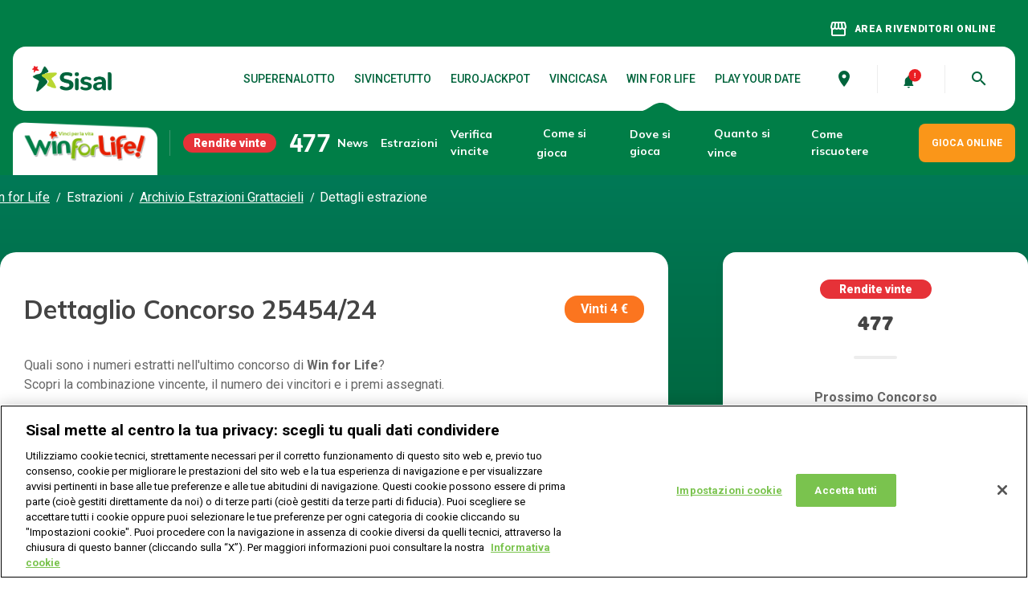

--- FILE ---
content_type: text/css;charset=utf-8
request_url: https://www.winforlife.it/etc.clientlibs/gntn/clientlibs/clientlib-winforlife.lc-202511211407-lc.min.css
body_size: 9687
content:
:root{--site-color:#00643c;--site-light-color:#338363;--site-dark-color:#005030;--site-gradient:linear-gradient(180deg,#017956,#00643c);--overlay-top-displacement:-256px;--overlay-medium-top-displacement:-150px;--overlay-small-top-displacement:-90px;--social-menu-height:0px;--social-menu-top:calc(var(--overlay-top-displacement)*-1);--header-translation:0px;--header-top-padding:0px}@font-face{font-family:coconbold;src:url(clientlib-winforlife/resources/fonts/coccon/cocon-bold.eot);src:url(clientlib-winforlife/resources/fonts/coccon/cocon-bold.woff) format("woff");font-weight:400;font-style:normal;font-display:swap}@font-face{font-family:cubano;src:url(clientlib-winforlife/resources/fonts/cubano/cubano-regular-webfont.eot);src:url(clientlib-winforlife/resources/fonts/cubano/cubano-regular-webfont.eot?#iefix) format("embedded-opentype"),url(clientlib-winforlife/resources/fonts/cubano/cubano-regular-webfont.woff) format("woff"),url(clientlib-winforlife/resources/fonts/cubano/cubano-regular-webfont.svg#CubanoRegular) format("svg");font-weight:400;font-style:normal}@font-face{font-family:aachen;src:url(clientlib-winforlife/resources/fonts/aachen/aachenstd.otf);src:url(clientlib-winforlife/resources/fonts/aachen/aachenstd.ttf) format("truetype");font-weight:400;font-style:normal}@font-face{font-family:sansation regular;src:url(clientlib-winforlife/resources/fonts/sansation/Sansation_Regular.ttf) format("truetype");font-weight:400;font-style:normal}@font-face{font-family:sansation bold;src:url(clientlib-winforlife/resources/fonts/sansation/Sansation_Bold.ttf) format("truetype");font-weight:400;font-style:normal}@font-face{font-family:sansation light;src:url(clientlib-winforlife/resources/fonts/sansation/Sansation_Light.ttf) format("truetype");font-weight:400;font-style:normal}@font-face{font-family:Montserrat Alternates Regular;font-style:normal;font-weight:400;src:local("Montserrat Alternates Regular"),url(clientlib-winforlife/resources/fonts/montserrat-alternates/MontserratAlternates-Regular.woff) format("woff")}@font-face{font-family:Montserrat Alternates Thin;font-style:normal;font-weight:400;src:local("Montserrat Alternates Thin"),url(clientlib-winforlife/resources/fonts/montserrat-alternates/MontserratAlternates-Thin.woff) format("woff")}@font-face{font-family:Montserrat Alternates ExtraLight;font-style:normal;font-weight:400;src:local("Montserrat Alternates ExtraLight"),url(clientlib-winforlife/resources/fonts/montserrat-alternates/MontserratAlternates-ExtraLight.woff) format("woff")}@font-face{font-family:Montserrat Alternates Light;font-style:normal;font-weight:400;src:local("Montserrat Alternates Light"),url(clientlib-winforlife/resources/fonts/montserrat-alternates/MontserratAlternates-Light.woff) format("woff")}@font-face{font-family:Montserrat Alternates Medium;font-style:normal;font-weight:400;src:local("Montserrat Alternates Medium"),url(clientlib-winforlife/resources/fonts/montserrat-alternates/MontserratAlternates-Medium.woff) format("woff")}@font-face{font-family:Montserrat Alternates SemiBold;font-style:normal;font-weight:400;src:local("Montserrat Alternates SemiBold"),url(clientlib-winforlife/resources/fonts/montserrat-alternates/MontserratAlternates-SemiBold.woff) format("woff")}@font-face{font-family:Montserrat Alternates Bold;font-style:normal;font-weight:400;src:local("Montserrat Alternates Bold"),url(clientlib-winforlife/resources/fonts/montserrat-alternates/MontserratAlternates-Bold.woff) format("woff")}@font-face{font-family:Montserrat Alternates ExtraBold;font-style:normal;font-weight:400;src:local("Montserrat Alternates ExtraBold"),url(clientlib-winforlife/resources/fonts/montserrat-alternates/MontserratAlternates-ExtraBold.woff) format("woff")}@font-face{font-family:Montserrat Alternates Black;font-style:normal;font-weight:400;src:local("Montserrat Alternates Black"),url(clientlib-winforlife/resources/fonts/montserrat-alternates/MontserratAlternates-Black.woff) format("woff")}.material-icons-round{font-family:Material Icons;-webkit-font-smoothing:antialiased;text-rendering:optimizeLegibility;-moz-osx-font-smoothing:grayscale}.material-icons-round,.material-symbols-outlined{font-weight:400;font-style:normal;font-size:24px;display:inline-block;line-height:1;text-transform:none;letter-spacing:normal;word-wrap:normal;white-space:nowrap;direction:ltr}.material-symbols-outlined{font-family:Material Symbols Outlined;-webkit-font-feature-settings:"liga";-webkit-font-smoothing:antialiased}.mod--transition-none{-webkit-transition:none!important;transition:none!important}@media(max-width:767px){.mod--responsive-padding{padding:0 1pc}}@media(min-width:768px)and (max-width:1279px){.mod--responsive-padding{padding:0 1pc}}.mod--grid-flow-column{grid-auto-flow:column}.mod--overlay-top-displacement{position:relative;top:var(--overlay-top-displacement);margin-bottom:var(--overlay-top-displacement)}.mod--overlay-small-top-displacement{position:relative;top:var(--overlay-small-top-displacement);margin-bottom:var(--overlay-small-top-displacement)}.mod--overlay-medium-top-displacement{position:relative;top:var(--overlay-medium-top-displacement);margin-bottom:var(--overlay-medium-top-displacement)}.mod--clean-scrollbar ::-webkit-scrollbar{width:1pc}.mod--clean-scrollbar ::-webkit-scrollbar-track{background:transparent}.mod--clean-scrollbar ::-webkit-scrollbar-thumb{background-color:#ececec;border-radius:8px;border:4px solid transparent;background-clip:padding-box}.mod--remove-button-style{-webkit-appearance:none;outline:none;background-color:transparent;border:none;color:inherit}.mod--font-size-18{font-size:18px!important}.mod--font-size-24{font-size:24px!important}.mod--generic-box-shadow,.wfl-bulletins__card,.wfl-detail-pagination__content__card,.wfl-extraction-archive__details,.wfl-extraction-archive__search,.wfl-extraction__links__item{-webkit-box-shadow:0 5px 9pt 1px rgba(68,68,68,.03);box-shadow:0 5px 9pt 1px rgba(68,68,68,.03)}.mod--round-16{border-radius:1pc;overflow:hidden}.mod--round-top-16{border-top-left-radius:1pc;border-top-right-radius:1pc;overflow:hidden}.mod--round-bottom-16{border-bottom-left-radius:1pc;border-bottom-right-radius:1pc;overflow:hidden}.mod--hidden{display:none!important}.mod--show{display:initial!important}.mod--block{display:block!important}.mod--flex{display:-webkit-box!important;display:-ms-flexbox!important;display:flex!important}.mod--align-center{text-align:center!important;-webkit-box-pack:center;-ms-flex-pack:center;justify-content:center}.mod--align-left{text-align:left!important;-webkit-box-pack:start;-ms-flex-pack:start;justify-content:flex-start}.mod--align-right{text-align:right!important;-webkit-box-pack:end;-ms-flex-pack:end;justify-content:flex-end}.mod--align-justify{text-align:justify!important;-webkit-box-pack:center;-ms-flex-pack:center;justify-content:center}.mod--text-2col{-webkit-column-count:2;-moz-column-count:2;column-count:2;-webkit-column-gap:24px;-moz-column-gap:24px;column-gap:24px}.mod--color-white{color:#fff}.mod--color-site{color:var(--site-color)}.mod--color-sisal-green{color:#00643c}.mod--color-dark-grey{color:#666}.mod--color-black{color:#444}.mod--remove-margin{margin:0}.mod--bg-white{background-color:#fff;color:#666}.mod--bg-black{background-color:#000;color:#fff}.mod--bg-light-grey{background-color:#f9f9f9;color:#666}.mod--bg-grey{background-color:#f4f4f4;color:#666}.mod--bg-blue-grey{background-color:#2f3c43;color:#fff}.mod--bg-sisal-green{background-color:#00643c;color:#fff}.mod--bg-sisal-light-green{background-color:#338363;color:#fff}.mod--bg-sisal-orange{background-color:#fa9619;color:#fff}.mod--bg-superenalotto-green{background-color:#43a038;color:#fff}.mod--bg-sivincetutto-red{background-color:#e63238;color:#fff}.mod--bg-vincicasa-blue{background-color:#18abc4;color:#fff}.mod--bg-eurojackpot-blue{background-color:#1b3551;color:#fff}.mod--bg-winforlife-green{background-color:#007e47;color:#fff}.mod--bg-lightblue{background-color:#00badc;color:#fff}.mod--bg-white-opt-20{background-color:hsla(0,0%,100%,.2)}.mod--grey-gradient{background:-webkit-gradient(linear,left top,left bottom,from(#ececec),to(#ccc));background:linear-gradient(180deg,#ececec,#ccc);color:#666}.mod--green-gradient{background:-webkit-gradient(linear,left top,left bottom,from(#64b42e),to(#2f9638));background:linear-gradient(180deg,#64b42e,#2f9638);color:#fff}.mod--cerulean-gradient,.wfl-how-much-win-tabs__body__banner{background:-webkit-gradient(linear,left top,left bottom,from(#35d5e4),to(#18abc4));background:linear-gradient(180deg,#35d5e4,#18abc4);color:#fff}.mod--orange-gradient{background:-webkit-gradient(linear,left top,left bottom,from(#f8ae02),to(#ee7601));background:linear-gradient(180deg,#f8ae02,#ee7601);color:#fff}.mod--marine-gradient{background:-webkit-gradient(linear,left top,left bottom,from(#0076a7),to(#1b3551));background:linear-gradient(180deg,#0076a7,#1b3551);color:#fff}.mod--emerald-gradient{background:-webkit-gradient(linear,left top,left bottom,from(#017956),to(#00643c));background:linear-gradient(180deg,#017956,#00643c);color:#fff}.mod--gold-gradient{background:-webkit-gradient(linear,left top,left bottom,from(#ffbf00),to(#f29200));background:linear-gradient(180deg,#ffbf00,#f29200);color:#fff}.mod--paleblue-gradient{background:-webkit-gradient(linear,left top,left bottom,from(#5d9cdf),to(#0753a4));background:linear-gradient(180deg,#5d9cdf,#0753a4);color:#fff}.mod--winbox-gradient{background:-webkit-gradient(linear,left top,left bottom,from(#63b230),to(#105f2d));background:linear-gradient(180deg,#63b230,#105f2d);color:#fff}.mod--eurojackpot-gold-gradient{background:-webkit-gradient(linear,left top,left bottom,from(#f3c716),to(#c4942f));background:linear-gradient(180deg,#f3c716,#c4942f);color:#fff}.mod--red-gradient{background:-webkit-gradient(linear,left top,left bottom,from(#f47d20),to(#e63238));background:linear-gradient(180deg,#f47d20,#e63238);color:#fff}.mod--vice-gradient{background:-webkit-gradient(linear,left top,left bottom,from(#00bac7),color-stop(61.01%,#c454a1),to(#ff7375));background:linear-gradient(180deg,#00bac7,#c454a1 61.01%,#ff7375);color:#fff}.mod--playyourdate-gradient{background:-webkit-gradient(linear,left top,left bottom,from(#007674),to(#009d9a));background:linear-gradient(180deg,#007674,#009d9a);color:#fff}.w-1\/2{width:50%}.w-1\/3{width:33.333333%}.w-2\/3{width:66.666667%}.w-1\/4{width:25%}.w-2\/4{width:50%}.w-3\/4{width:75%}.mod--vertical-padding-xs{padding-top:6px!important;padding-bottom:6px!important}.mod--vertical-padding-sm{padding-top:9pt!important;padding-bottom:9pt!important}@media(min-width:768px){.mod--vertical-padding-sm{padding-top:1pc!important;padding-bottom:1pc!important}}.mod--vertical-padding-md{padding-top:24px!important;padding-bottom:24px!important}@media(min-width:768px){.mod--vertical-padding-md{padding-top:2pc!important;padding-bottom:2pc!important}}.mod--vertical-padding-lg{padding-top:3pc!important;padding-bottom:3pc!important}@media(min-width:768px){.mod--vertical-padding-lg{padding-top:4pc!important;padding-bottom:4pc!important}}@media(min-width:1280px){.mod--vertical-padding-lg{padding-top:68px!important;padding-bottom:68px!important}}.mod--vertical-padding-xl{padding-top:3pc!important;padding-bottom:3pc!important}@media(min-width:768px){.mod--vertical-padding-xl{padding-top:4pc!important;padding-bottom:4pc!important}}@media(min-width:1280px){.mod--vertical-padding-xl{padding-top:5pc!important;padding-bottom:5pc!important}}.mod--horizontal-padding-xs{padding-left:6px!important;padding-right:6px!important}.mod--horizontal-padding-sm{padding-left:9pt!important;padding-right:9pt!important}.mod--horizontal-padding-md{padding-left:24px!important;padding-right:24px!important}.mod--horizontal-padding-xl{padding-left:1pc!important;padding-right:1pc!important}@media(min-width:768px){.mod--horizontal-padding-xl{padding-left:94px!important;padding-right:94px!important}}@media(min-width:1280px){.mod--horizontal-padding-xl{padding-left:7pc!important;padding-right:7pc!important}}@media(max-width:767px){.mobile\:mod--hidden{display:none!important}.mobile\:mod--show{display:initial!important}.mobile\:mod--block{display:block!important}.mobile\:mod--flex{display:-webkit-box!important;display:-ms-flexbox!important;display:flex!important}.mobile\:mod--align-center{text-align:center;-webkit-box-pack:center;-ms-flex-pack:center;justify-content:center}.mobile\:mod--align-left{text-align:left;-webkit-box-pack:start;-ms-flex-pack:start;justify-content:flex-start}.mobile\:mod--align-right{text-align:right;-webkit-box-pack:end;-ms-flex-pack:end;justify-content:flex-end}.mobile\:w-1\/2{width:50%}.mobile\:w-1\/3{width:33.333333%}.mobile\:w-2\/3{width:66.666667%}.mobile\:w-1\/4{width:25%}.mobile\:w-2\/4{width:50%}.mobile\:w-3\/4{width:75%}}@media(min-width:768px){.tablet\:mod--hidden{display:none!important}.tablet\:mod--show{display:initial!important}.tablet\:mod--block{display:block!important}.tablet\:mod--flex{display:-webkit-box!important;display:-ms-flexbox!important;display:flex!important}.tablet\:mod--align-center{text-align:center;-webkit-box-pack:center;-ms-flex-pack:center;justify-content:center}.tablet\:mod--align-left{text-align:left;-webkit-box-pack:start;-ms-flex-pack:start;justify-content:flex-start}.tablet\:mod--align-right{text-align:right;-webkit-box-pack:end;-ms-flex-pack:end;justify-content:flex-end}.tablet\:w-1\/2{width:50%}.tablet\:w-1\/3{width:33.333333%}.tablet\:w-2\/3{width:66.666667%}.tablet\:w-1\/4{width:25%}.tablet\:w-2\/4{width:50%}.tablet\:w-3\/4{width:75%}}@media(min-width:1280px){.desktop\:mod--hidden{display:none!important}.desktop\:mod--show{display:initial!important}.desktop\:mod--block{display:block!important}.desktop\:mod--flex{display:-webkit-box!important;display:-ms-flexbox!important;display:flex!important}.desktop\:mod--align-center{text-align:center;-webkit-box-pack:center;-ms-flex-pack:center;justify-content:center}.desktop\:mod--align-left{text-align:left;-webkit-box-pack:start;-ms-flex-pack:start;justify-content:flex-start}.desktop\:mod--align-right{text-align:right;-webkit-box-pack:end;-ms-flex-pack:end;justify-content:flex-end}.desktop\:w-1\/2{width:50%}.desktop\:w-1\/3{width:33.333333%}.desktop\:w-2\/3{width:66.666667%}.desktop\:w-1\/4{width:25%}.desktop\:w-2\/4{width:50%}.desktop\:w-3\/4{width:75%}}html{scroll-behavior:smooth}.mod--animation-show--active,.mod--generic-transition{-webkit-transition:all .35s ease-out;transition:all .35s ease-out}.mod--transition-header{top:var(--header-translation)!important;-webkit-transition:top .5s ease-in-out;transition:top .5s ease-in-out}.mod--animation-show{-webkit-transform:scale(.7);transform:scale(.7)}.mod--animation-show--active{-webkit-transform:scale(1);transform:scale(1)}.mod--ball-animation-show{-webkit-transform:scale(1)!important;transform:scale(1)!important;-webkit-transition:-webkit-transform .3s cubic-bezier(0,0,0,1.5);transition:-webkit-transform .3s cubic-bezier(0,0,0,1.5);transition:transform .3s cubic-bezier(0,0,0,1.5);transition:transform .3s cubic-bezier(0,0,0,1.5),-webkit-transform .3s cubic-bezier(0,0,0,1.5)}.mod--example{color:#faebd7}.wfl-bulletins{position:relative}.wfl-bulletins__cards-container{display:-webkit-box;display:-ms-flexbox;display:flex;-ms-flex-wrap:wrap;flex-wrap:wrap;-webkit-box-pack:center;-ms-flex-pack:center;justify-content:center;-webkit-box-orient:vertical;-webkit-box-direction:normal;-ms-flex-direction:column;flex-direction:column;-webkit-box-align:center;-ms-flex-align:center;align-items:center;margin:0 -8px}@media(min-width:768px){.wfl-bulletins__cards-container{-webkit-box-orient:horizontal;-webkit-box-direction:normal;-ms-flex-direction:row;flex-direction:row;-webkit-box-align:unset;-ms-flex-align:unset;align-items:unset}}@media(min-width:1280px){.wfl-bulletins__cards-container{margin:0 -9pt}}.wfl-bulletins__card{background-color:#fff;border:2px solid transparent;display:-webkit-box;display:-ms-flexbox;display:flex;-webkit-box-orient:vertical;-webkit-box-direction:normal;-ms-flex-direction:column;flex-direction:column;margin:0 8px 1pc;width:calc(100% - 24px);max-width:350px;border-radius:15px;padding:20px 20px 10px}@media(min-width:768px){.wfl-bulletins__card{max-width:360px}}@media(min-width:1280px){.wfl-bulletins__card{margin:0 9pt 24px;width:calc(100% - 24px);max-width:350px}}.wfl-bulletins__card:hover{border:2px solid var(--site-dark-color)}.wfl-bulletins__card-icon{margin-top:5%;margin-bottom:10%}.wfl-bulletins__card-icon__1{display:none}@media(min-width:768px){.wfl-bulletins__card-icon__1{display:block}}.wfl-bulletins__card-icon__2{display:none}@media(min-width:1280px){.wfl-bulletins__card-icon__2{display:block}}.wfl-bulletins__card-title{margin:0;text-align:center;font-family:Roboto;font-weight:400;font-weight:lighter;overflow:hidden;font-size:1pc;white-space:nowrap;text-overflow:ellipsis}.wfl-bulletins__card-title strong{font-family:Roboto;font-weight:900}.wfl-bulletins__card-separator{border:0;border-top:1px solid hsla(0,0%,80%,.5098039215686274);margin:18px 0}.wfl-bulletins__card-link{color:var(--site-dark-color);text-decoration:underline;font-size:14px}@media(min-width:768px){.wfl-bulletins__card-link{font-size:1pc}}.wfl-bulletins__card-link-icon{float:right;border-radius:100%;height:30px;font-size:24px;width:30px;display:-webkit-box;display:-ms-flexbox;display:flex;-webkit-box-pack:center;-ms-flex-pack:center;justify-content:center;-webkit-box-align:center;-ms-flex-align:center;align-items:center;font-family:Material Icons}.wfl-bulletins__card-link-icon:hover{background-color:hsla(0,0%,80%,.5098039215686274)}.wfl-bulletins .gntn-pagination__item.active{background-color:var(--site-dark-color)}.wfl-bulletins .gntn-pagination__item:hover{background-color:hsla(0,0%,50.2%,.404)}.wfl-bulletins .gntn-pagination__item__first,.wfl-bulletins .gntn-pagination__item__last,.wfl-bulletins .gntn-pagination__item__left,.wfl-bulletins .gntn-pagination__item__right{color:var(--site-dark-color)}.wfl-detail-pagination__header{display:-webkit-box;display:-ms-flexbox;display:flex;-webkit-box-orient:vertical;-webkit-box-direction:normal;-ms-flex-direction:column;flex-direction:column;-webkit-box-align:center;-ms-flex-align:center;align-items:center;margin-bottom:1pc}@media(min-width:1280px){.wfl-detail-pagination__header{-webkit-box-orient:horizontal;-webkit-box-direction:normal;-ms-flex-direction:row;flex-direction:row;-webkit-box-pack:justify;-ms-flex-pack:justify;justify-content:space-between;-webkit-box-align:unset;-ms-flex-align:unset;align-items:unset;margin-bottom:0}}.wfl-detail-pagination__header__title{width:90%;text-align:center}@media(min-width:1280px){.wfl-detail-pagination__header__title{width:60%;text-align:left}}.wfl-detail-pagination__header__link{display:none;font-family:Mulish;text-decoration:underline;font-weight:600;color:var(--site-dark-color);-webkit-box-align:center;-ms-flex-align:center;align-items:center;position:relative;padding-right:2pc}@media(min-width:1280px){.wfl-detail-pagination__header__link{display:-webkit-box;display:-ms-flexbox;display:flex}}.wfl-detail-pagination__header__link:after{font-family:Material Icons;content:"arrow_forward";font-weight:400;margin-left:1pc;text-decoration:none;color:var(--site-dark-color);font-size:24px;position:absolute;right:0}.wfl-detail-pagination__content{display:-webkit-box;display:-ms-flexbox;display:flex;-webkit-box-orient:horizontal;-webkit-box-direction:normal;-ms-flex-direction:row;flex-direction:row;-webkit-box-align:center;-ms-flex-align:center;align-items:center;gap:0 1pc;overflow:auto}@media(min-width:1280px){.wfl-detail-pagination__content{-webkit-box-orient:horizontal;-webkit-box-direction:normal;-ms-flex-direction:row;flex-direction:row;-webkit-box-pack:justify;-ms-flex-pack:justify;justify-content:space-between;-webkit-box-align:unset;-ms-flex-align:unset;align-items:unset}}.wfl-detail-pagination__content__card{width:100%;padding:2pc;display:-webkit-box;display:-ms-flexbox;display:flex;-webkit-box-orient:vertical;-webkit-box-direction:normal;-ms-flex-direction:column;flex-direction:column;-webkit-box-align:center;-ms-flex-align:center;align-items:center;background-color:#fff;border-radius:1pc;text-align:center}@media(min-width:1280px){.wfl-detail-pagination__content__card{-webkit-box-align:start;-ms-flex-align:start;align-items:flex-start;text-align:left}}.wfl-detail-pagination__content__card__label{color:#666;font-weight:400;margin-bottom:1pc;display:none}@media(min-width:768px){.wfl-detail-pagination__content__card__label{display:block}}.wfl-detail-pagination__content__card__link{font-family:Mulish;font-weight:600;text-decoration:underline;color:var(--site-dark-color);display:-webkit-box;display:-ms-flexbox;display:flex;-webkit-box-align:center;-ms-flex-align:center;align-items:center;position:relative;width:-webkit-fit-content;width:-moz-fit-content;width:fit-content}.wfl-detail-pagination__content__card__link--left{padding-left:2pc;text-align:right}.wfl-detail-pagination__content__card__link--left:before{font-family:Material Icons;content:"navigate_before";font-weight:400;margin-right:1pc;text-decoration:none;font-size:24px;position:absolute;left:0}.wfl-detail-pagination__content__card__link--right{padding-right:2pc;text-align:left}.wfl-detail-pagination__content__card__link--right:after{font-family:Material Icons;content:"navigate_next";font-weight:400;margin-left:1pc;text-decoration:none;font-size:24px;position:absolute;right:0}.wfl-detail-pagination__content__card__link--disabled{pointer-events:none;color:grey;cursor:none}.wfl-detail-pagination__footer-btn{display:block;width:100%;border:1px solid #007e47;color:#007e47;text-align:center;padding:9pt 0;font-weight:700;font-size:14px;text-transform:uppercase;border-radius:8px;margin-top:24px}@media(min-width:1280px){.wfl-detail-pagination__footer-btn{display:none;margin-top:0}}.wfl-detail-pagination__footer-btn:hover{color:#00b164}.wfl-extraction-archive-titles__wrapper{display:-webkit-box;display:-ms-flexbox;display:flex;-webkit-box-pack:center;-ms-flex-pack:center;justify-content:center;-webkit-box-orient:vertical;-webkit-box-direction:normal;-ms-flex-direction:column;flex-direction:column;text-align:center;-webkit-box-align:center;-ms-flex-align:center;align-items:center;width:100%}.wfl-extraction-archive-titles__wrapper__title{font-family:Mulish;font-weight:700;font-size:2pc;width:90%}.wfl-extraction-archive-titles__wrapper__title h1,.wfl-extraction-archive-titles__wrapper__title h2,.wfl-extraction-archive-titles__wrapper__title h3,.wfl-extraction-archive-titles__wrapper__title h4,.wfl-extraction-archive-titles__wrapper__title h5,.wfl-extraction-archive-titles__wrapper__title h6{margin-top:0}@media(min-width:768px){.wfl-extraction-archive-titles__wrapper__title{width:60%}}@media(min-width:1280px){.wfl-extraction-archive-titles__wrapper__title{width:30%}}.wfl-extraction-archive-titles__wrapper__description{font-weight:400;width:90%}@media(min-width:768px){.wfl-extraction-archive-titles__wrapper__description{width:60%}}@media(min-width:1280px){.wfl-extraction-archive-titles__wrapper__description{width:30%}}.wfl-extraction-archive-titles__wrapper__description p{margin:0}.wfl-extraction-archive-titles__read-more{width:90%;position:relative;left:50%;-webkit-transform:translateX(-50%);transform:translateX(-50%)}@media(min-width:768px){.wfl-extraction-archive-titles__read-more{width:60%}}@media(min-width:1280px){.wfl-extraction-archive-titles__read-more{width:30%}}.wfl-extraction-archive{width:100%}.wfl-extraction-archive__search{width:100%;padding:28px 24px;background-color:#fff;border-radius:1pc;margin-bottom:24px}@media(min-width:768px){.wfl-extraction-archive__search{padding:2pc}}.wfl-extraction-archive__search__header{width:100%;display:-webkit-box;display:-ms-flexbox;display:flex;-webkit-box-pack:justify;-ms-flex-pack:justify;justify-content:space-between;cursor:pointer}.wfl-extraction-archive__search__header__title{font-family:Mulish;color:var(--site-dark-color);font-weight:600;text-decoration:underline}.wfl-extraction-archive__search__header__icon{font-size:24px;color:var(--site-dark-color)}.wfl-extraction-archive__search__content{overflow:hidden;height:0;-webkit-transition:all .3s ease-in-out;transition:all .3s ease-in-out}.wfl-extraction-archive__search__content--open{width:100%;height:auto;overflow:inherit}@media(min-width:768px){.wfl-extraction-archive__search__content--open{margin-top:20px;background-color:#f9f9f9;border-radius:1pc;padding:24px}}.wfl-extraction-archive__search__content__first-row{display:-webkit-box;display:-ms-flexbox;display:flex;-webkit-box-pack:justify;-ms-flex-pack:justify;justify-content:space-between;-webkit-box-align:center;-ms-flex-align:center;align-items:center;-webkit-box-orient:vertical;-webkit-box-direction:normal;-ms-flex-direction:column;flex-direction:column}@media(min-width:768px){.wfl-extraction-archive__search__content__first-row{-webkit-box-orient:horizontal;-webkit-box-direction:normal;-ms-flex-direction:row;flex-direction:row;gap:0 22px}}.wfl-extraction-archive__search__content__filter{margin-bottom:24px;width:100%;display:-webkit-box;display:-ms-flexbox;display:flex;-webkit-box-orient:vertical;-webkit-box-direction:normal;-ms-flex-direction:column;flex-direction:column;gap:8px 0}@media(min-width:768px){.wfl-extraction-archive__search__content__filter{width:auto;margin-bottom:0;margin-top:-22px}}.wfl-extraction-archive__search__content__filter__title{color:#444;margin-bottom:1pc;text-align:center}@media(min-width:768px){.wfl-extraction-archive__search__content__filter__title{text-align:left}}.wfl-extraction-archive__search__content__filter__buttons{width:100%;height:2pc;background-color:var(--site-dark-color);border-radius:1pc;display:-webkit-box;display:-ms-flexbox;display:flex;cursor:pointer}@media(min-width:768px){.wfl-extraction-archive__search__content__filter__buttons{width:200px}}.wfl-extraction-archive__search__content__filter__buttons__item{color:#fff;font-family:Mulish;font-weight:600;font-size:14px;padding:4px 14px;margin:5px;width:50%;text-align:center;display:-webkit-box;display:-ms-flexbox;display:flex;-webkit-box-pack:center;-ms-flex-pack:center;justify-content:center;-webkit-box-align:center;-ms-flex-align:center;align-items:center}.wfl-extraction-archive__search__content__filter__buttons__item.--active{color:var(--site-dark-color);background-color:#fff;border-radius:1pc;-webkit-box-sizing:content-box;box-sizing:content-box}.wfl-extraction-archive__search__content .wfl-extraction-archive__search__content__date{width:100%;margin-bottom:24px;height:55px}@media(min-width:768px){.wfl-extraction-archive__search__content .wfl-extraction-archive__search__content__date{width:38%;margin-bottom:0;margin-right:10px}}@media(min-width:1280px){.wfl-extraction-archive__search__content .wfl-extraction-archive__search__content__date{width:300px}}.wfl-extraction-archive__search__content .wfl-extraction-archive__search__content__date input[type=date]::-webkit-calendar-picker-indicator,.wfl-extraction-archive__search__content .wfl-extraction-archive__search__content__date input[type=date]::-webkit-inner-spin-button{z-index:1;-webkit-filter:opacity(0);filter:opacity(0);cursor:pointer}.wfl-extraction-archive__search__content .wfl-extraction-archive__search__content__select{width:100%;margin-bottom:24px;height:55px}@media(min-width:768px){.wfl-extraction-archive__search__content .wfl-extraction-archive__search__content__select{width:38%;margin-bottom:0;margin-right:10px}}@media(min-width:1280px){.wfl-extraction-archive__search__content .wfl-extraction-archive__search__content__select{width:300px}}.wfl-extraction-archive__search__content .wfl-extraction-archive__search__content__number{width:100%;height:55px;margin-bottom:24px}@media(min-width:768px){.wfl-extraction-archive__search__content .wfl-extraction-archive__search__content__number{width:38%;margin-bottom:0;margin-right:10px}}@media(min-width:1280px){.wfl-extraction-archive__search__content .wfl-extraction-archive__search__content__number{width:300px}}.wfl-extraction-archive__search__content__separator--first{width:100%;height:1px;background-color:#ececec;margin-top:28px;margin-bottom:24px}@media(min-width:768px){.wfl-extraction-archive__search__content__separator--first{display:none}}.wfl-extraction-archive__search__content__separator--second{width:100%;height:1px;margin-bottom:24px;background-color:transparent}@media(min-width:768px){.wfl-extraction-archive__search__content__separator--second{margin:24px 0;background-color:#ececec}}.wfl-extraction-archive__search__content__link{text-align:center;text-decoration:underline;color:var(--site-dark-color);font-family:Mulish;font-weight:600;display:block}.wfl-extraction-archive__search__content__button{width:100%}@media(min-width:768px){.wfl-extraction-archive__search__content__button{width:auto}}.wfl-extraction-archive__search__content__button.--simple{min-width:unset}@media(min-width:768px){.wfl-extraction-archive__search__content__button.--simple .wfl-extraction-archive__search__content__button-icon{display:-webkit-inline-box!important;display:-ms-inline-flexbox!important;display:inline-flex!important}}@media(min-width:768px){.wfl-extraction-archive__search__content__button.--simple .wfl-extraction-archive__search__content__button-text{display:none}}.wfl-extraction-archive__search__content__button-icon{display:none!important}.wfl-extraction-archive__search__content__button-text{font-size:14px;font-weight:700}.wfl-extraction-archive__details{background-color:#fff;padding:2pc 1pc;border-radius:1pc;width:100%}@media(min-width:768px){.wfl-extraction-archive__details{padding:2pc}}.wfl-extraction-archive__details__title{font-family:Mulish;color:#444;font-weight:900;width:100%;text-align:center}@media(min-width:768px){.wfl-extraction-archive__details__title{width:auto;text-align:left}}.wfl-extraction-archive__details__separator{margin:1pc 0;width:100%;height:1px;background-color:#ececec}.wfl-extraction-archive__details__months{display:-webkit-box;display:-ms-flexbox;display:flex;-webkit-box-pack:justify;-ms-flex-pack:justify;justify-content:space-between}.wfl-extraction-archive__details__months__item{padding:8px 9pt;font-family:Mulish;color:#444;border-radius:8px;text-align:center;font-size:10px;font-weight:400}@media(min-width:768px){.wfl-extraction-archive__details__months__item{font-size:13px}}.wfl-extraction-archive__details__months__item--active{color:#fff;background-color:var(--site-color);font-weight:800;font-size:9px}@media(min-width:768px){.wfl-extraction-archive__details__months__item--active{font-size:9pt}}.wfl-extraction-archive__details__months__item--disabled{pointer-events:none;color:#999}.wfl-extraction-archive__details__months--normal{display:none}@media(min-width:1280px){.wfl-extraction-archive__details__months--normal{display:-webkit-box;display:-ms-flexbox;display:flex}}.wfl-extraction-archive__details__months--slider{display:-webkit-box;display:-ms-flexbox;display:flex;-webkit-box-pack:center;-ms-flex-pack:center;justify-content:center}@media(min-width:1280px){.wfl-extraction-archive__details__months--slider{display:none}}.wfl-extraction-archive__details__months--slider__track{width:calc(100% - 62px)}.wfl-extraction-archive__details__months--slider .gntn-carousel__controls .glide__arrow{color:var(--site-dark-color);height:40px;width:40px;display:-webkit-box;display:-ms-flexbox;display:flex;-webkit-box-align:center;-ms-flex-align:center;align-items:center;-webkit-box-pack:center;-ms-flex-pack:center;justify-content:center}.wfl-extraction-archive__details__months--slider .gntn-carousel__controls .glide__arrow:hover{background-color:#ececec;border-color:transparent}.wfl-extraction-archive__details__months--slider .gntn-carousel__controls .glide__arrow--left{left:-31px}.wfl-extraction-archive__details__months--slider .gntn-carousel__controls .glide__arrow--right{right:-31px}.wfl-extraction-archive__details__table{border:0;border-spacing:0;width:100%;display:none}@media(min-width:768px){.wfl-extraction-archive__details__table{display:table}}.wfl-extraction-archive__details__table__head{text-transform:uppercase}.wfl-extraction-archive__details__table__head__label{padding-left:24px;width:55%;text-align:left}@media(min-width:1280px){.wfl-extraction-archive__details__table__head__label{width:42%}}.wfl-extraction-archive__details__table__head__combination{width:45%;text-align:left}@media(min-width:1280px){.wfl-extraction-archive__details__table__head__combination{width:35%}}.wfl-extraction-archive__details__table__head__link{padding-right:24px}.wfl-extraction-archive__details__table__body__label{padding-left:24px}.wfl-extraction-archive__details__table th{color:var(--site-color);border:0}.wfl-extraction-archive__details__table tr td:first-child{border-top-left-radius:20px;border-bottom-left-radius:20px}.wfl-extraction-archive__details__table__row:nth-of-type(2n),.wfl-extraction-archive__details__table__row:nth-of-type(2n)+.wfl-extraction-archive__details__table__promo{background-color:rgba(0,0,0,.04)}.wfl-extraction-archive__details__table td{border:0;padding-top:1pc;padding-bottom:1pc}.wfl-extraction-archive__details__table b{font-weight:900}.wfl-extraction-archive__details__table__combination{width:2pc;height:2pc;border-radius:100%;background-color:#ececec;display:-webkit-inline-box;display:-ms-inline-flexbox;display:inline-flex;-webkit-box-pack:center;-ms-flex-pack:center;justify-content:center;-webkit-box-align:center;-ms-flex-align:center;align-items:center}.wfl-extraction-archive__details__table__combination__text{font-size:14px;font-family:Mulish;font-weight:900;color:#444}.wfl-extraction-archive__details__table__combination.--numerone{background-color:#e63238}.wfl-extraction-archive__details__table__combination.--numerone .wfl-extraction-archive__details__table__combination__text{color:#fff}.wfl-extraction-archive__details__table__link{visibility:hidden;position:relative}.wfl-extraction-archive__details__table__link:after{visibility:visible;position:absolute;top:-8px;left:0;color:var(--site-dark-color);font-family:Material Icons;content:"youtube_searched_for";font-weight:400;font-size:24px}@media(min-width:1280px){.wfl-extraction-archive__details__table__link{font-family:Mulish;text-decoration:underline;font-weight:700;font-size:1pc;visibility:visible;color:var(--site-dark-color)}.wfl-extraction-archive__details__table__link:after{display:none}}.wfl-extraction-archive__details__table__end{border-bottom-right-radius:20px;border-top-right-radius:20px;padding-right:24px}.wfl-extraction-archive__details__table__row--promo td:first-child{border-bottom-left-radius:0!important}.wfl-extraction-archive__details__table__row--promo .wfl-extraction-archive__details__table__end{border-bottom-right-radius:0}.wfl-extraction-archive__details__table__promo__row{border-bottom-left-radius:1pc;border-bottom-right-radius:1pc;border-top-left-radius:0!important;padding:0 24px;padding-top:0!important}.wfl-extraction-archive__details__table__promo__row__content{padding:1pc 24px;border-radius:1pc;font-family:coconbold;font-size:18px;text-align:center}.wfl-extraction-archive__details__table .hide-toggle-rows .toggle-row{display:none}.wfl-extraction-archive__details__table tfoot{position:relative;height:56px}.wfl-extraction-archive__details__table tfoot .toggle-last-rows{cursor:pointer;position:absolute;top:0;left:0;width:100%;display:-webkit-box;display:-ms-flexbox;display:flex;-ms-flex-pack:distribute;justify-content:space-around;text-align:center;height:56px;border-radius:0 0 1pc 1pc;background-color:#f9f9f9;border-top:1px solid #ececec;color:var(--site-color);font-family:Mulish,sans-serif;font-size:1pc;font-weight:600;letter-spacing:0;line-height:56px;vertical-align:middle}.wfl-extraction-archive__details__table tfoot .toggle-last-rows .icon{margin:auto 0 auto 1pc;height:24px;width:24px}.wfl-extraction-archive__details__table tfoot .toggle-last-rows,.wfl-extraction-archive__details__table tfoot .toggle-last-rows td{padding:0}.wfl-extraction-archive__details__table tfoot .toggle-last-rows td:not([hidden]){display:-webkit-box;display:-ms-flexbox;display:flex}.wfl-extraction-archive__details__table.--classico .wfl-extraction-archive__details__table__head__label{width:25%}@media(min-width:1280px){.wfl-extraction-archive__details__table.--classico .wfl-extraction-archive__details__table__head__label{width:33%}}.wfl-extraction-archive__details__table.--classico .wfl-extraction-archive__details__table__head__hour{width:45px;text-align:left;display:none}@media(min-width:1280px){.wfl-extraction-archive__details__table.--classico .wfl-extraction-archive__details__table__head__hour{display:table-cell}}.wfl-extraction-archive__details__table.--classico .wfl-extraction-archive__details__table__head__combination{width:82%;padding-left:24px}@media(min-width:1280px){.wfl-extraction-archive__details__table.--classico .wfl-extraction-archive__details__table__head__combination{width:55%}}.wfl-extraction-archive__details__table.--classico .wfl-extraction-archive__details__table__head__numerone{width:20%;text-align:left}.wfl-extraction-archive__details__table.--classico .wfl-extraction-archive__details__table__body__combination{padding-left:24px}.wfl-extraction-archive__details__table.--classico .wfl-extraction-archive__details__table__body__combination.--combination-flex{display:-webkit-box;display:-ms-flexbox;display:flex;gap:0 8px}.wfl-extraction-archive__details__table.--classico .wfl-extraction-archive__details__table__body__hour{display:none}@media(min-width:1280px){.wfl-extraction-archive__details__table.--classico .wfl-extraction-archive__details__table__body__hour{display:table-cell}}.wfl-extraction-archive__details__table.--classico .wfl-extraction-archive__details__table__link{color:var(--site-dark-color);text-decoration:unset;vertical-align:middle;text-align:right;width:calc(100% - 36px)}.wfl-extraction-archive__details__table.--grattacieli .wfl-extraction-archive__details__table__head__label{width:25%}.wfl-extraction-archive__details__table.--grattacieli .wfl-extraction-archive__details__table__head__hour{width:5pc;text-align:center}.wfl-extraction-archive__details__table.--grattacieli .wfl-extraction-archive__details__table__head__level{padding:0 8px}.wfl-extraction-archive__details__table.--grattacieli .wfl-extraction-archive__details__table__head__level.--last-level{width:17%;text-align:left}.wfl-extraction-archive__details__table.--grattacieli .wfl-extraction-archive__details__table__body__level{padding:0 8px}.wfl-extraction-archive__details__table.--grattacieli .wfl-extraction-archive__details__table__body__hour{text-align:center}.wfl-extraction-archive__details__cards{display:-webkit-box;display:-ms-flexbox;display:flex;-webkit-box-orient:vertical;-webkit-box-direction:normal;-ms-flex-direction:column;flex-direction:column;-webkit-box-pack:center;-ms-flex-pack:center;justify-content:center}@media(min-width:768px){.wfl-extraction-archive__details__cards{display:none}}.wfl-extraction-archive__details__cards .toggle-card-last-rows{width:100%}.wfl-extraction-archive__details__cards .toggle-card-last-rows>div{background-color:#fff;text-align:center;height:56px;border:1px solid #ececec;border-right:none;border-left:none;color:var(--site-color);font-family:Mulish,sans-serif;font-size:1pc;font-weight:700;letter-spacing:0;line-height:56px;vertical-align:middle}.wfl-extraction-archive__details__cards .toggle-card-last-rows>div .icon{padding-left:1pc;vertical-align:middle}.wfl-extraction-archive__details__cards.hide-toggle-rows .toggle-row{display:none}.wfl-extraction-archive__details__cards__item{width:100%;-webkit-box-orient:vertical;-webkit-box-direction:normal;-ms-flex-direction:column;flex-direction:column;-webkit-box-pack:center;-ms-flex-pack:center;justify-content:center;padding:24px 1pc;border-radius:1pc}.wfl-extraction-archive__details__cards__item:not([hidden]){display:-webkit-box;display:-ms-flexbox;display:flex}.wfl-extraction-archive__details__cards__item:nth-child(odd){background-color:#f9f9f9}.wfl-extraction-archive__details__cards__item__header{display:-webkit-box;display:-ms-flexbox;display:flex;-webkit-box-orient:horizontal;-webkit-box-direction:normal;-ms-flex-direction:row;flex-direction:row;-webkit-box-pack:justify;-ms-flex-pack:justify;justify-content:space-between;margin-bottom:1pc}.wfl-extraction-archive__details__cards__item__header__title{color:#444}.wfl-extraction-archive__details__cards__item__header__link{font-size:24px;color:var(--site-dark-color)}.wfl-extraction-archive__details__cards__item__body{display:-webkit-box;display:-ms-flexbox;display:flex;-webkit-box-orient:horizontal;-webkit-box-direction:normal;-ms-flex-direction:row;flex-direction:row;-webkit-box-align:center;-ms-flex-align:center;align-items:center;-webkit-box-pack:justify;-ms-flex-pack:justify;justify-content:space-between}.wfl-extraction-archive__details__cards__item__combination{display:grid;gap:8px 0;grid-template-columns:repeat(6,1fr);grid-template-rows:repeat(2,auto);justify-items:center;-webkit-box-align:center;-ms-flex-align:center;align-items:center}.wfl-extraction-archive__details__cards__item__combination__item{width:40px;height:40px;border-radius:100%;background-color:#ececec;display:-webkit-inline-box;display:-ms-inline-flexbox;display:inline-flex;-webkit-box-pack:center;-ms-flex-pack:center;justify-content:center;-webkit-box-align:center;-ms-flex-align:center;align-items:center}.wfl-extraction-archive__details__cards__item__combination__item__text{font-size:14px;font-family:Mulish;font-weight:900;color:#444}.wfl-extraction-archive__details__cards__item__combination__item.--numerone{background-color:#eb1e23}.wfl-extraction-archive__details__cards__item__combination__item.--numerone .wfl-extraction-archive__details__cards__item__combination__item__text{color:#fff}.wfl-extraction-archive__details__cards__item__numerone{display:-webkit-box;display:-ms-flexbox;display:flex;-webkit-box-orient:horizontal;-webkit-box-direction:normal;-ms-flex-direction:row;flex-direction:row;-webkit-box-align:center;-ms-flex-align:center;align-items:center;-webkit-box-pack:justify;-ms-flex-pack:justify;justify-content:space-between;margin-top:1pc}.wfl-extraction-archive__details__cards__item__numerone__label{color:#eb1e23;font-family:roboto;font-weight:500}.wfl-extraction-archive__details__cards__item__level{display:-webkit-box;display:-ms-flexbox;display:flex;-webkit-box-orient:vertical;-webkit-box-direction:normal;-ms-flex-direction:column;flex-direction:column;-webkit-box-align:center;-ms-flex-align:center;align-items:center;gap:8px 0}.wfl-extraction-archive__details__cards__item__level__label{text-transform:uppercase;color:var(--site-color);font-size:14px;font-weight:700;line-height:24px}.wfl-extraction-archive__details__cards__item__footer{width:100%}.wfl-extraction-archive__details__cards__item__footer,.wfl-extraction-archive__details__cards__item__footer__jolly{display:-webkit-box;display:-ms-flexbox;display:flex;-webkit-box-orient:horizontal;-webkit-box-direction:normal;-ms-flex-direction:row;flex-direction:row;-webkit-box-pack:justify;-ms-flex-pack:justify;justify-content:space-between}.wfl-extraction-archive__details__cards__item__footer__jolly{-webkit-box-align:center;-ms-flex-align:center;align-items:center;width:50%}.wfl-extraction-archive__details__cards__item__footer__jolly__title{color:#999;font-size:14px;width:70%;text-align:center}.wfl-extraction-archive__details__cards__item__footer__jolly__item{width:40px;height:40px;border-radius:100%;background-color:var(--site-light-color);display:-webkit-inline-box;display:-ms-inline-flexbox;display:inline-flex;-webkit-box-pack:center;-ms-flex-pack:center;justify-content:center;-webkit-box-align:center;-ms-flex-align:center;align-items:center}.wfl-extraction-archive__details__cards__item__footer__jolly__item__text{font-size:14px;font-family:Mulish;font-weight:900;color:#fff}.wfl-extraction-archive__details__cards__item__footer__superstar{display:-webkit-box;display:-ms-flexbox;display:flex;-webkit-box-orient:horizontal;-webkit-box-direction:normal;-ms-flex-direction:row;flex-direction:row;-webkit-box-pack:justify;-ms-flex-pack:justify;justify-content:space-between;-webkit-box-align:center;-ms-flex-align:center;align-items:center;width:50%}.wfl-extraction-archive__details__cards__item__footer__superstar__title{font-size:14px;color:#eb1e23;width:70%;text-align:center}.wfl-extraction-archive__details__cards__item__footer__superstar__item{width:40px;height:40px;border-radius:100%;background-color:#e63238;display:-webkit-inline-box;display:-ms-inline-flexbox;display:inline-flex;-webkit-box-pack:center;-ms-flex-pack:center;justify-content:center;-webkit-box-align:center;-ms-flex-align:center;align-items:center}.wfl-extraction-archive__details__cards__item__footer__superstar__item__text{font-size:14px;font-family:Mulish;font-weight:900;color:#fff}.wfl-extraction-archive__details__cards__item__promo{padding:1pc;width:100%;text-align:center;border-radius:1pc;margin-top:1pc;font-family:coconbold;font-size:18px}.wfl-extraction__title{margin-top:4pc;padding-top:2pc;border-top:2px solid #ececec;text-align:center}@media(min-width:1280px){.wfl-extraction__title{text-align:left;margin-top:5pc;border-top:0;padding-top:0}}.wfl-extraction__card{background-color:#fff;border-radius:20px;padding:20px}@media(min-width:768px){.wfl-extraction__card{padding:30px}}.wfl-extraction__card.--grattacieli .wfl-extraction__card__header__amount{background-color:#fb751f}.wfl-extraction__card.--grattacieli .wfl-extraction__card__body__content__combination{grid-template-rows:repeat(1,auto)}.wfl-extraction__card.--grattacieli .wfl-extraction__card__body__content__combination__level{display:-webkit-box;display:-ms-flexbox;display:flex;-webkit-box-orient:vertical;-webkit-box-direction:normal;-ms-flex-direction:column;flex-direction:column;-webkit-box-align:center;-ms-flex-align:center;align-items:center;gap:8px 0}.wfl-extraction__card.--grattacieli .wfl-extraction__card__body__content__combination__level__label{font-family:Mulish;color:#999;text-align:center;font-weight:700}@media(min-width:768px){.wfl-extraction__card.--grattacieli .wfl-extraction__card__body__content__numerone{display:-webkit-box;display:-ms-flexbox;display:flex;-webkit-box-orient:vertical;-webkit-box-direction:normal;-ms-flex-direction:column;flex-direction:column;-webkit-box-align:center;-ms-flex-align:center;align-items:center;gap:8px 0}}.wfl-extraction__card__header{display:-webkit-box;display:-ms-flexbox;display:flex;-webkit-box-orient:vertical;-webkit-box-direction:normal;-ms-flex-direction:column;flex-direction:column;-webkit-box-pack:center;-ms-flex-pack:center;justify-content:center;-webkit-box-align:center;-ms-flex-align:center;align-items:center}@media(min-width:768px){.wfl-extraction__card__header{-webkit-box-orient:horizontal;-webkit-box-direction:normal;-ms-flex-direction:row;flex-direction:row;-webkit-box-pack:justify;-ms-flex-pack:justify;justify-content:space-between}}.wfl-extraction__card__header__title{font-family:Mulish;font-weight:700;color:#444;text-align:center}@media(min-width:768px){.wfl-extraction__card__header__title{text-align:left}}.wfl-extraction__card__header__amount{background-color:#007e47;color:#fff;font-weight:700;text-align:center;border-radius:1pc;padding:5px 20px;height:-webkit-fit-content;height:-moz-fit-content;height:fit-content;width:-webkit-fit-content;width:-moz-fit-content;width:fit-content}.wfl-extraction__card__header__amount__prize{font-weight:700}.wfl-extraction__card__body{display:-webkit-box;display:-ms-flexbox;display:flex;-webkit-box-orient:vertical;-webkit-box-direction:normal;-ms-flex-direction:column;flex-direction:column}.wfl-extraction__card__body__description{display:none;width:100%;color:#666;font-weight:400}.wfl-extraction__card__body__description p{text-align:left}@media(min-width:768px){.wfl-extraction__card__body__description{display:block}}.wfl-extraction__card__body__label{width:100%;font-size:18px;color:#666;text-align:center}@media(min-width:768px){.wfl-extraction__card__body__label{text-align:left}}.wfl-extraction__card__body__header{display:none;-webkit-box-orient:horizontal;-webkit-box-direction:normal;-ms-flex-direction:row;flex-direction:row;-webkit-box-align:center;-ms-flex-align:center;align-items:center;-webkit-box-pack:justify;-ms-flex-pack:justify;justify-content:space-between;margin-bottom:1pc}@media(min-width:768px){.wfl-extraction__card__body__header{display:-webkit-box;display:-ms-flexbox;display:flex}}.wfl-extraction__card__body__header__combination{font-family:Mulish;font-weight:700;color:#666;text-align:left}.wfl-extraction__card__body__header__numerone{font-family:Mulish;font-weight:700;color:#e63238;text-align:right}.wfl-extraction__card__body__content{display:-webkit-box;display:-ms-flexbox;display:flex;-webkit-box-pack:justify;-ms-flex-pack:justify;justify-content:space-between;-webkit-box-orient:vertical;-webkit-box-direction:normal;-ms-flex-direction:column;flex-direction:column;gap:1pc 0}@media(min-width:768px){.wfl-extraction__card__body__content{-webkit-box-orient:horizontal;-webkit-box-direction:normal;-ms-flex-direction:row;flex-direction:row;-webkit-box-align:center;-ms-flex-align:center;align-items:center;gap:0}}.wfl-extraction__card__body__content__combination{display:grid;gap:1pc 0;grid-template-columns:repeat(5,1fr);grid-template-rows:repeat(2,auto);justify-items:center;-webkit-box-align:center;-ms-flex-align:center;align-items:center}@media(min-width:768px){.wfl-extraction__card__body__content__combination{gap:1pc 40px}}.wfl-extraction__card__body__content__item{width:42px;height:42px;border-radius:100%;background-color:#f4f4f4;display:-webkit-box;display:-ms-flexbox;display:flex;-webkit-box-pack:center;-ms-flex-pack:center;justify-content:center;-webkit-box-align:center;-ms-flex-align:center;align-items:center}@media(min-width:768px){.wfl-extraction__card__body__content__item{width:4pc;height:4pc}}.wfl-extraction__card__body__content__item__text{font-family:Mulish;font-weight:800;font-size:18px;color:#444}.wfl-extraction__card__body__content__item.--numerone.--numerone{background-color:#eb1e23}.wfl-extraction__card__body__content__item.--numerone.--numerone .wfl-extraction__card__body__content__item__text{color:#fff}.wfl-extraction__card__body__content__numerone{display:-webkit-box;display:-ms-flexbox;display:flex;-webkit-box-orient:horizontal;-webkit-box-direction:normal;-ms-flex-direction:row;flex-direction:row;-webkit-box-pack:justify;-ms-flex-pack:justify;justify-content:space-between;-webkit-box-align:center;-ms-flex-align:center;align-items:center}.wfl-extraction__card__body__content__numerone__label{font-family:Mulish;font-weight:700;color:#e63238}@media(min-width:768px){.wfl-extraction__card__body__content__numerone__label{display:none}}.wfl-extraction__card__body__content__numerone__level{font-family:Mulish;color:#999;text-align:center;font-weight:700;display:none}@media(min-width:768px){.wfl-extraction__card__body__content__numerone__level{display:block}}.wfl-extraction__card__body__footer{display:-webkit-box;display:-ms-flexbox;display:flex;margin-top:24px;-webkit-box-orient:vertical;-webkit-box-direction:normal;-ms-flex-direction:column;flex-direction:column}@media(min-width:768px){.wfl-extraction__card__body__footer{-webkit-box-orient:horizontal;-webkit-box-direction:normal;-ms-flex-direction:row;flex-direction:row;-webkit-box-pack:justify;-ms-flex-pack:justify;justify-content:space-between}}.wfl-extraction__card__body__footer__button{width:100%}.wfl-extraction__card__body__footer__button+.wfl-extraction__card__body__footer__button{margin-top:1pc}@media(min-width:768px){.wfl-extraction__card__body__footer__button+.wfl-extraction__card__body__footer__button{margin-top:0}}@media(min-width:768px){.wfl-extraction__card__body__footer__button{width:48%}}.wfl-extraction__card__footer{display:block;text-align:center}@media(min-width:768px){.wfl-extraction__card__footer{display:none}}.wfl-extraction__card__promo{margin-top:1pc;border-radius:1pc;padding:24px;position:relative;display:-webkit-box;display:-ms-flexbox;display:flex;-ms-flex-pack:distribute;justify-content:space-around;-webkit-box-orient:horizontal;-webkit-box-direction:normal;-ms-flex-direction:row;flex-direction:row;-webkit-box-align:center;-ms-flex-align:center;align-items:center;cursor:pointer}.wfl-extraction__card__promo:hover .wfl-extraction__card__promo__text{text-decoration:underline}.wfl-extraction__card__promo__text{font-family:coconbold;font-size:24px;width:100%}.wfl-extraction__card__promo__image{width:40%}.wfl-extraction__card__promo__icon{position:absolute;top:24px;right:24px}.wfl-extraction__links{width:100%;display:-webkit-box;display:-ms-flexbox;display:flex;-webkit-box-orient:horizontal;-webkit-box-direction:normal;-ms-flex-direction:row;flex-direction:row;overflow:auto;gap:0 1pc;margin-top:24px;-ms-overflow-style:none;scrollbar-width:none}@media(min-width:768px){.wfl-extraction__links{-webkit-box-pack:justify;-ms-flex-pack:justify;justify-content:space-between}}.wfl-extraction__links::-webkit-scrollbar{display:none}.wfl-extraction__links__item{min-width:80%;padding:2pc;background-color:#fff;border-radius:1pc;display:-webkit-box;display:-ms-flexbox;display:flex;-webkit-box-orient:vertical;-webkit-box-direction:normal;-ms-flex-direction:column;flex-direction:column;-webkit-box-pack:justify;-ms-flex-pack:justify;justify-content:space-between;gap:1pc 0}@media(min-width:768px){.wfl-extraction__links__item{width:48%;min-width:unset}}.wfl-extraction__links__item__text{font-weight:400;color:#666}.wfl-extraction__links__item__text p{margin:0!important}.wfl-extraction__links__item__link{font-family:Mulish;font-weight:600;text-decoration:underline;color:var(--site-dark-color);display:-webkit-box;display:-ms-flexbox;display:flex;-webkit-box-align:center;-ms-flex-align:center;align-items:center;position:relative;width:-webkit-fit-content;width:-moz-fit-content;width:fit-content;padding-right:2pc}.wfl-extraction__links__item__link:after{font-family:Material Icons;content:"navigate_next";font-weight:400;margin-left:1pc;text-decoration:none;font-size:24px;position:absolute;right:0}.wfl-extraction__table-details{width:100%;padding:2pc 1pc;background-color:#fff!important;border-radius:1pc}@media(min-width:768px){.wfl-extraction__table-details{padding:2pc}}.wfl-extraction__table-details__item{padding:6px 0;border-top:1px solid #ececec}@media(min-width:768px){.wfl-extraction__table-details__item{padding:6px 24px}}.wfl-extraction__table-details__item:last-of-type{border-bottom:1px solid #ececec}.wfl-extraction__table-details__item--open .wfl-extraction__table-details__item__header__icon{-webkit-transform:rotate(180deg);transform:rotate(180deg)}.wfl-extraction__table-details__item--open .wfl-extraction__table-details__item__content{height:auto}.wfl-extraction__table-details__item__header{cursor:pointer;display:-webkit-box;display:-ms-flexbox;display:flex;-webkit-box-orient:horizontal;-webkit-box-direction:normal;-ms-flex-direction:row;flex-direction:row;-webkit-box-pack:justify;-ms-flex-pack:justify;justify-content:space-between;-webkit-box-align:center;-ms-flex-align:center;align-items:center;height:50px}.wfl-extraction__table-details__item__header__text{font-family:Mulish;font-weight:700;color:var(--site-dark-color)}.wfl-extraction__table-details__item__header__icon{-webkit-transition:all .3s ease-in-out;transition:all .3s ease-in-out;color:var(--site-dark-color)}.wfl-extraction__table-details__item__content{overflow:hidden;height:0;-webkit-transition:all .3s ease-in-out;transition:all .3s ease-in-out}.wfl-extraction__table-details__item__content__table{width:100%;border-spacing:0}.wfl-extraction__table-details__item__content__table__head{width:100%;height:50px}.wfl-extraction__table-details__item__content__table__head__left,.wfl-extraction__table-details__item__content__table__head__middle,.wfl-extraction__table-details__item__content__table__head__right{width:33.33%;color:var(--site-dark-color);font-size:10px;font-weight:700}@media(min-width:768px){.wfl-extraction__table-details__item__content__table__head__left,.wfl-extraction__table-details__item__content__table__head__middle,.wfl-extraction__table-details__item__content__table__head__right{font-size:14px}}.wfl-extraction__table-details__item__content__table__head__left{text-align:left}.wfl-extraction__table-details__item__content__table__head__middle{text-align:center}.wfl-extraction__table-details__item__content__table__head__right{text-align:right}.wfl-extraction__table-details__item__content__table__body{width:100%}.wfl-extraction__table-details__item__content__table__body__row:nth-child(odd){background-color:#f9f9f9}.wfl-extraction__table-details__item__content__table__body__row--banner{background-color:transparent!important}.wfl-extraction__table-details__item__content__table__body__row--hidden{display:none}.wfl-extraction__table-details__item__content__table__body__row__left,.wfl-extraction__table-details__item__content__table__body__row__middle,.wfl-extraction__table-details__item__content__table__body__row__right{width:33.33%;color:#666;font-size:9pt;font-weight:400;padding:1pc}@media(min-width:768px){.wfl-extraction__table-details__item__content__table__body__row__left,.wfl-extraction__table-details__item__content__table__body__row__middle,.wfl-extraction__table-details__item__content__table__body__row__right{font-size:1pc;padding:1pc 24px}}.wfl-extraction__table-details__item__content__table__body__row__left{text-align:left;border-bottom-left-radius:1pc;border-top-left-radius:1pc}.wfl-extraction__table-details__item__content__table__body__row__middle{text-align:center;font-weight:700}.wfl-extraction__table-details__item__content__table__body__row__right{text-align:right;border-bottom-right-radius:1pc;border-top-right-radius:1pc}.wfl-extraction__table-details__item__content__table__body__row__link{font-size:9pt;padding:1pc 0}@media(min-width:768px){.wfl-extraction__table-details__item__content__table__body__row__link{font-size:1pc;padding:1pc 0}}.wfl-extraction__table-details__item__content__table__body__row__link__item{color:var(--site-dark-color);text-decoration:underline;cursor:pointer;font-family:Mulish;font-weight:600}.wfl-extraction__table-details__item__content__table__body__row__promo__content{display:-webkit-box;display:-ms-flexbox;display:flex;-webkit-box-orient:horizontal;-webkit-box-direction:normal;-ms-flex-direction:row;flex-direction:row;-webkit-box-pack:justify;-ms-flex-pack:justify;justify-content:space-between;-webkit-box-align:center;-ms-flex-align:center;align-items:center;padding:8px;border-radius:1pc}@media(min-width:768px){.wfl-extraction__table-details__item__content__table__body__row__promo__content{padding:8px 2pc}}.wfl-extraction__table-details__item__content__table__body__row__promo__content__image--left,.wfl-extraction__table-details__item__content__table__body__row__promo__content__image--right{max-height:40px;width:auto}.wfl-extraction__table-details__item__content__table__body__row__promo__content__text{font-size:9pt;font-weight:700;text-align:center}@media(min-width:768px){.wfl-extraction__table-details__item__content__table__body__row__promo__content__text{font-size:14px}}.wfl-extraction__table-details__item__content__table__body__row__promo-info{width:33.33%;color:#444;font-size:9pt;font-weight:700;padding:1pc}@media(min-width:768px){.wfl-extraction__table-details__item__content__table__body__row__promo-info{font-size:1pc;padding:1pc 24px}}.wfl-extraction__table-details__item__content__table__body__row__promo-info:first-child{text-align:left;border-bottom-left-radius:1pc;border-top-left-radius:1pc}.wfl-extraction__table-details__item__content__table__body__row__promo-info:nth-child(2){text-align:center}.wfl-extraction__table-details__item__content__table__body__row__promo-info:nth-child(3){text-align:right;border-bottom-right-radius:1pc;border-top-right-radius:1pc}.wfl-extraction__table-details__item__content__table__footer__row{background-color:#f9f9f9;border-bottom-left-radius:1pc;border-bottom-right-radius:1pc}.wfl-extraction__table-details__item__content__table__footer__row__item{border-top:1px solid #ececec;border-bottom-left-radius:1pc;border-bottom-right-radius:1pc;text-align:center;color:var(--site-dark-color);cursor:pointer;font-weight:600;padding:1pc}@media(min-width:768px){.wfl-extraction__table-details__item__content__table__footer__row__item{padding:1pc 24px}}.wfl-extraction__table-details__item__content__table__footer__row__item__text{text-decoration:underline;font-family:Mulish;margin-right:1pc}.wfl-extraction__table-details__item__content__table__footer__row__item__icon{vertical-align:middle}.wfl-extraction__download{width:100%;margin-top:1pc;padding:0 8px;font-weight:500}@media(min-width:768px){.wfl-extraction__download{padding:0}}.wfl-extraction__download__link{color:var(--site-dark-color);font-weight:700}.wfl-extraction__download__link:hover{text-decoration:underline}.wfl-extraction__prize{width:100%;background-color:#fff;border-radius:1pc;padding:1pc 24px}.wfl-extraction__prize--open .wfl-extraction__prize__header__icon{-webkit-transform:rotate(180deg);transform:rotate(180deg)}.wfl-extraction__prize--open .wfl-extraction__prize__content{height:auto;padding-top:30px;margin-top:9pt;border-top:1px solid #ececec}.wfl-extraction__prize__header{display:-webkit-box;display:-ms-flexbox;display:flex;-webkit-box-orient:horizontal;-webkit-box-direction:normal;-ms-flex-direction:row;flex-direction:row;-webkit-box-pack:justify;-ms-flex-pack:justify;justify-content:space-between;-webkit-box-align:center;-ms-flex-align:center;align-items:center;cursor:pointer}.wfl-extraction__prize__header__text{font-family:Mulish;font-weight:700;width:60%;color:var(--site-dark-color)}.wfl-extraction__prize__header__icon{color:var(--site-dark-color)}.wfl-extraction__prize__content,.wfl-extraction__prize__header__icon{-webkit-transition:all .3s ease-in-out;transition:all .3s ease-in-out}.wfl-extraction__prize__content{overflow:hidden;height:0}.wfl-extraction__prize__content__table{width:100%;border-spacing:0}.wfl-extraction__prize__content__table__row:nth-child(odd){background-color:#f9f9f9}.wfl-extraction__prize__content__table__row__left,.wfl-extraction__prize__content__table__row__right{font-size:9pt;padding:1pc}@media(min-width:768px){.wfl-extraction__prize__content__table__row__left,.wfl-extraction__prize__content__table__row__right{font-size:1pc;padding:1pc 24px}}.wfl-extraction__prize__content__table__row__left{width:70%;text-align:left;border-bottom-left-radius:1pc;border-top-left-radius:1pc;font-weight:400;color:#666}.wfl-extraction__prize__content__table__row__right{width:30%;text-align:right;border-bottom-right-radius:1pc;border-top-right-radius:1pc;font-weight:700;color:#444}.wfl-how-much-win-tabs{width:100%;border-radius:1pc;padding:2pc;background-color:#fff}.wfl-how-much-win-tabs__header__title{text-align:center;font-size:18px;font-family:Mulish;font-weight:700;color:#444;margin-bottom:1pc}@media(min-width:1280px){.wfl-how-much-win-tabs__header__title{text-align:left}}.wfl-how-much-win-tabs__header__subtitle{text-align:left;color:#666;font-weight:400}.wfl-how-much-win-tabs__separator{width:100%;height:1px;background-color:#ececec;margin-top:24px;margin-bottom:24px}.wfl-how-much-win-tabs__filters{display:-webkit-box;display:-ms-flexbox;display:flex;-webkit-box-orient:vertical;-webkit-box-direction:normal;-ms-flex-direction:column;flex-direction:column;-webkit-box-align:center;-ms-flex-align:center;align-items:center;width:100%}@media(min-width:768px){.wfl-how-much-win-tabs__filters{-webkit-box-pack:justify;-ms-flex-pack:justify;justify-content:space-between;-webkit-box-orient:horizontal;-webkit-box-direction:normal;-ms-flex-direction:row;flex-direction:row}}.wfl-how-much-win-tabs__filters__selects{width:100%;display:-webkit-box;display:-ms-flexbox;display:flex;-webkit-box-orient:horizontal;-webkit-box-direction:normal;-ms-flex-direction:row;flex-direction:row;-ms-flex-wrap:nowrap;flex-wrap:nowrap;overflow:auto}@media(min-width:768px){.wfl-how-much-win-tabs__filters__selects{width:80%;-ms-flex-wrap:wrap;flex-wrap:wrap;overflow:unset;gap:8px}}.wfl-how-much-win-tabs__filters__selects__item{padding:0 1pc;background-color:#f4f4f4;border:1px solid #ececec;border-radius:20px;text-align:center;color:#666;font-weight:500;cursor:pointer;display:-webkit-box;display:-ms-flexbox;display:flex;-webkit-box-pack:center;-ms-flex-pack:center;justify-content:center;-webkit-box-align:center;-ms-flex-align:center;align-items:center;-webkit-user-select:none;-moz-user-select:none;-ms-user-select:none;user-select:none;white-space:nowrap;min-height:40px}.wfl-how-much-win-tabs__filters__selects__item+.wfl-how-much-win-tabs__filters__selects__item{margin-left:8px}@media(min-width:768px){.wfl-how-much-win-tabs__filters__selects__item+.wfl-how-much-win-tabs__filters__selects__item{margin-left:0}}.wfl-how-much-win-tabs__filters__selects__item:hover{background-color:#d8d8d8}.wfl-how-much-win-tabs__filters__selects__item--active{color:#fff;background-color:#18abc4;border:1px solid #178ab8}.wfl-how-much-win-tabs__filters__selects__item--active:before{font-family:Material Icons;content:"check_circle_outline";font-size:24px;vertical-align:middle;margin-right:8px}.wfl-how-much-win-tabs__filters__selects__item--active:hover{background-color:#18abc4}.wfl-how-much-win-tabs__filters__switch{display:-webkit-box;display:-ms-flexbox;display:flex;-webkit-box-pack:justify;-ms-flex-pack:justify;justify-content:space-between;-webkit-box-align:center;-ms-flex-align:center;align-items:center;font-weight:700;color:#999;width:90%;margin-top:24px}@media(min-width:768px){.wfl-how-much-win-tabs__filters__switch{margin-top:0;width:200px}}.wfl-how-much-win-tabs__filters__switch--active{color:#e63238}.wfl-how-much-win-tabs__body__category{padding:0 24px 24px;border-bottom:1px solid #ececec}@media(min-width:768px){.wfl-how-much-win-tabs__body__category{border-bottom:0}}.wfl-how-much-win-tabs__body__category__header{width:100%;display:-webkit-box;display:-ms-flexbox;display:flex;-webkit-box-orient:horizontal;-webkit-box-direction:normal;-ms-flex-direction:row;flex-direction:row;-webkit-box-pack:justify;-ms-flex-pack:justify;justify-content:space-between}.wfl-how-much-win-tabs__body__category__header__left,.wfl-how-much-win-tabs__body__category__header__right{font-weight:500;color:#444;font-size:14px}@media(min-width:768px){.wfl-how-much-win-tabs__body__category__header__left,.wfl-how-much-win-tabs__body__category__header__right{font-size:1pc}}.wfl-how-much-win-tabs__body__category__header__left{text-align:left}.wfl-how-much-win-tabs__body__category__header__right{text-align:right}.wfl-how-much-win-tabs__body__category__content{width:100%;display:-webkit-box;display:-ms-flexbox;display:flex;-webkit-box-orient:horizontal;-webkit-box-direction:normal;-ms-flex-direction:row;flex-direction:row;-webkit-box-pack:justify;-ms-flex-pack:justify;justify-content:space-between}.wfl-how-much-win-tabs__body__category__content__left,.wfl-how-much-win-tabs__body__category__content__right{font-weight:700;color:#444}@media(min-width:768px){.wfl-how-much-win-tabs__body__category__content__left,.wfl-how-much-win-tabs__body__category__content__right{font-size:24px}}.wfl-how-much-win-tabs__body__category__content__left{text-align:left}.wfl-how-much-win-tabs__body__category__content__right{text-align:right}.wfl-how-much-win-tabs__body__category__link{width:100%;display:-webkit-box;display:-ms-flexbox;display:flex;-webkit-box-pack:center;-ms-flex-pack:center;justify-content:center}@media(min-width:768px){.wfl-how-much-win-tabs__body__category__link{-webkit-box-pack:end;-ms-flex-pack:end;justify-content:flex-end}}.wfl-how-much-win-tabs__body__category__link .gntn-cta--link{margin-top:1pc;margin-bottom:0}.wfl-how-much-win-tabs__body__superstar-container{padding:24px;position:relative}@media(min-width:768px){.wfl-how-much-win-tabs__body__superstar-container{background-color:#f9f9f9;border-radius:1pc}}.wfl-how-much-win-tabs__body__superstar-container__header{width:100%;display:-webkit-box;display:-ms-flexbox;display:flex;-webkit-box-orient:horizontal;-webkit-box-direction:normal;-ms-flex-direction:row;flex-direction:row;-webkit-box-pack:center;-ms-flex-pack:center;justify-content:center}@media(min-width:768px){.wfl-how-much-win-tabs__body__superstar-container__header{-webkit-box-pack:justify;-ms-flex-pack:justify;justify-content:space-between}}.wfl-how-much-win-tabs__body__superstar-container__header__left{text-align:left;display:none;font-weight:500;color:#444}@media(min-width:768px){.wfl-how-much-win-tabs__body__superstar-container__header__left{display:block}}.wfl-how-much-win-tabs__body__superstar-container__header__right{text-align:center;font-size:14px;font-weight:500;color:#444}@media(min-width:768px){.wfl-how-much-win-tabs__body__superstar-container__header__right{font-size:1pc;text-align:right}}.wfl-how-much-win-tabs__body__superstar-container__content{width:100%;display:-webkit-box;display:-ms-flexbox;display:flex;-webkit-box-orient:horizontal;-webkit-box-direction:normal;-ms-flex-direction:row;flex-direction:row;-webkit-box-pack:center;-ms-flex-pack:center;justify-content:center;-webkit-box-align:center;-ms-flex-align:center;align-items:center;margin-bottom:26px}@media(min-width:768px){.wfl-how-much-win-tabs__body__superstar-container__content{-webkit-box-pack:justify;-ms-flex-pack:justify;justify-content:space-between;margin-bottom:0}}.wfl-how-much-win-tabs__body__superstar-container__content__link{text-align:left;position:absolute;bottom:0;left:50%;-webkit-transform:translateX(-50%);transform:translateX(-50%);width:100%}@media(min-width:768px){.wfl-how-much-win-tabs__body__superstar-container__content__link{position:static;width:auto;-webkit-transform:none;transform:none}}.wfl-how-much-win-tabs__body__superstar-container__content__right{text-align:right;font-weight:700;color:#999;font-style:italic}.wfl-how-much-win-tabs__body__superstar-container__content__right--active{color:#e63238;font-style:normal}.wfl-how-much-win-tabs__body__banner{padding:24px;border-radius:1pc;margin-top:8px}.wfl-how-much-win-tabs__body__banner__header{width:100%;display:-webkit-box;display:-ms-flexbox;display:flex;-webkit-box-orient:horizontal;-webkit-box-direction:normal;-ms-flex-direction:row;flex-direction:row;-webkit-box-pack:center;-ms-flex-pack:center;justify-content:center;-webkit-box-align:center;-ms-flex-align:center;align-items:center}@media(min-width:768px){.wfl-how-much-win-tabs__body__banner__header{-webkit-box-pack:justify;-ms-flex-pack:justify;justify-content:space-between}}.wfl-how-much-win-tabs__body__banner__header__left{text-align:left;display:none;font-weight:500;color:#fff}@media(min-width:768px){.wfl-how-much-win-tabs__body__banner__header__left{display:block}}.wfl-how-much-win-tabs__body__banner__header__right{text-align:center;font-size:14px;font-weight:500;color:#fff}@media(min-width:768px){.wfl-how-much-win-tabs__body__banner__header__right{font-size:1pc;text-align:right}}.wfl-how-much-win-tabs__body__banner__middle{width:100%;display:-webkit-box;display:-ms-flexbox;display:flex;-webkit-box-orient:horizontal;-webkit-box-direction:normal;-ms-flex-direction:row;flex-direction:row;-webkit-box-pack:center;-ms-flex-pack:center;justify-content:center;-webkit-box-align:center;-ms-flex-align:center;align-items:center}@media(min-width:768px){.wfl-how-much-win-tabs__body__banner__middle{-webkit-box-pack:justify;-ms-flex-pack:justify;justify-content:space-between}}.wfl-how-much-win-tabs__body__banner__middle__left{text-align:left;display:none;font-weight:700;color:#fff}@media(min-width:768px){.wfl-how-much-win-tabs__body__banner__middle__left{display:block}}.wfl-how-much-win-tabs__body__banner__middle__right{text-align:center;font-size:24px;font-weight:700;color:#fff}@media(min-width:768px){.wfl-how-much-win-tabs__body__banner__middle__right{font-size:2pc;text-align:right}}.wfl-how-much-win-tabs__body__banner__footer{width:100%;-webkit-box-orient:horizontal;-webkit-box-direction:normal;-ms-flex-direction:row;flex-direction:row;-webkit-box-pack:justify;-ms-flex-pack:justify;justify-content:space-between;-webkit-box-align:center;-ms-flex-align:center;align-items:center;color:#fff;display:none}@media(min-width:768px){.wfl-how-much-win-tabs__body__banner__footer{display:-webkit-box;display:-ms-flexbox;display:flex}}.wfl-how-much-win-tabs__body__banner__footer__link .gntn-cta--link{color:#fff;margin:0}.wfl-how-much-win-tabs__body__banner__footer__right{font-weight:500;text-align:right}.wfl-how-much-win-tabs__body__footer--mobile{width:100%;display:-webkit-box;display:-ms-flexbox;display:flex;-webkit-box-orient:vertical;-webkit-box-direction:normal;-ms-flex-direction:column;flex-direction:column;-webkit-box-align:center;-ms-flex-align:center;align-items:center;padding:8px 24px;text-align:center}@media(min-width:768px){.wfl-how-much-win-tabs__body__footer--mobile{display:none}}.wfl-how-much-win-tabs__body__footer--mobile__title{font-weight:500;color:#999;text-align:center;font-size:14px;margin-bottom:24px}.wfl-how-much-win-tabs__body__footer--mobile__content{display:-webkit-box;display:-ms-flexbox;display:flex;-webkit-box-orient:vertical;-webkit-box-direction:normal;-ms-flex-direction:column;flex-direction:column;-webkit-box-align:center;-ms-flex-align:center;align-items:center;width:80%}.wfl-how-much-win-tabs__body__footer--mobile__content__title{font-size:14px;font-weight:500;color:#444;margin-bottom:8px}.wfl-how-much-win-tabs__body__footer--mobile__content__amount{font-weight:700;color:#444}.wfl-how-much-win-tabs__body__footer--mobile__content__link{color:#18abc4;font-family:Mulish;font-weight:600}.wfl-jackpot-banner__wrapper{background-image:-webkit-gradient(linear,left top,left bottom,from(#bbde1e),to(#85ba0d));background-image:linear-gradient(180deg,#bbde1e,#85ba0d);height:506px;width:100%;border-radius:1pc;display:-webkit-box;display:-ms-flexbox;display:flex;-webkit-box-orient:vertical;-webkit-box-direction:normal;-ms-flex-direction:column;flex-direction:column;position:relative;overflow:hidden}.wfl-jackpot-banner__wrapper-title{margin-top:56px;font-family:mulish;font-weight:700;font-size:24px;color:#fff;padding:0 9pt;text-align:center}@media(min-width:768px){.wfl-jackpot-banner__wrapper-title{margin-top:5pc}}.wfl-jackpot-banner__wrapper-bg{position:absolute;bottom:0;width:100%;height:200px;background-image:url(clientlib-winforlife/resources/images/tower-bg.svg)}@media(min-width:768px){.wfl-jackpot-banner__wrapper-bg{height:228px}}.wfl-jackpot-banner__wrapper-animation{display:-webkit-box;display:-ms-flexbox;display:flex;-webkit-box-orient:vertical;-webkit-box-direction:normal;-ms-flex-direction:column;flex-direction:column;position:absolute;top:0;width:100%;height:100%}.wfl-jackpot-banner__wrapper-animation.mod--animation-show .wfl-jackpot-banner__wrapper-animation__jackpot{bottom:24px}.wfl-jackpot-banner__wrapper-animation.mod--animation-show .wfl-jackpot-banner__wrapper-animation__tower{top:506px}.wfl-jackpot-banner__wrapper-animation.mod--animation-show--active .wfl-jackpot-banner__wrapper-animation__jackpot{bottom:290px}.wfl-jackpot-banner__wrapper-animation.mod--animation-show--active .wfl-jackpot-banner__wrapper-animation__tower{top:15pc}.wfl-jackpot-banner__wrapper-animation.mod--animation-show--active .wfl-jackpot-banner__wrapper-animation__tower.--left,.wfl-jackpot-banner__wrapper-animation.mod--animation-show--active .wfl-jackpot-banner__wrapper-animation__tower.--right{top:315px}.wfl-jackpot-banner__wrapper-animation__jackpot{position:absolute;bottom:290px;-ms-flex-item-align:center;align-self:center;-webkit-transition:bottom 1.5s ease-out 1s;transition:bottom 1.5s ease-out 1s}.wfl-jackpot-banner__wrapper-animation__jackpot .gntn-jackpot__custom,.wfl-jackpot-banner__wrapper-animation__jackpot .gntn-jackpot__data{font-family:sansation bold;color:#fff;font-size:2pc}@media(min-width:768px){.wfl-jackpot-banner__wrapper-animation__jackpot .gntn-jackpot__custom,.wfl-jackpot-banner__wrapper-animation__jackpot .gntn-jackpot__data{font-size:4pc}}.wfl-jackpot-banner__wrapper-animation__tower{position:absolute;top:15pc;width:8pc;height:266px;-ms-flex-item-align:center;align-self:center;background-image:url(clientlib-winforlife/resources/images/tower.svg);-webkit-transition:top 1.5s ease-out 1s;transition:top 1.5s ease-out 1s}.wfl-jackpot-banner__wrapper-animation__tower.--right{top:315px;left:65%;display:none}@media(min-width:768px){.wfl-jackpot-banner__wrapper-animation__tower.--right{display:block}}.wfl-jackpot-banner__wrapper-animation__tower.--left{top:315px;right:65%;display:none}@media(min-width:768px){.wfl-jackpot-banner__wrapper-animation__tower.--left{display:block}}.wfl-last-extraction-years__link.gntn-cta--link,.wfl-last-extractions .gntn-cta--link{margin:0}.wfl-luckiest-region__wrapper{background:-webkit-gradient(linear,left top,left bottom,from(#019e5a),to(#007e47));background:linear-gradient(180deg,#019e5a,#007e47);border-radius:1pc;display:-webkit-box;display:-ms-flexbox;display:flex;-webkit-box-orient:vertical;-webkit-box-direction:normal;-ms-flex-direction:column;flex-direction:column;-webkit-box-align:center;-ms-flex-align:center;align-items:center;text-align:center;-webkit-box-pack:center;-ms-flex-pack:center;justify-content:center;position:relative;width:100%;color:#fff;z-index:0;height:506px}.wfl-luckiest-region__wrapper.mod--animation-show .wfl-luckiest-region__wrapper__bg-image{opacity:0;-webkit-transform:translateY(84px);transform:translateY(84px)}.wfl-luckiest-region__wrapper.mod--animation-show--active .wfl-luckiest-region__wrapper__bg-image{-webkit-transform:translateY(24px);transform:translateY(24px);opacity:.5}.wfl-luckiest-region__wrapper__title{font-family:Mulish;font-weight:700;padding:0 2pc}.wfl-luckiest-region__wrapper__icon{width:88px;height:88px;margin-top:4pc;margin-bottom:24px}.wfl-luckiest-region__wrapper__name{font-family:Mulish;font-weight:800;font-size:24px;text-align:center}.wfl-luckiest-region__wrapper__separator{width:2pc;height:4px;border-radius:2px;background-color:#85ba0d;margin:15px 0}.wfl-luckiest-region__wrapper__record-label{font-family:Mulish;font-weight:700;font-size:1pc;text-align:center}.wfl-luckiest-region__wrapper__record-amount{font-family:sansation bold;font-weight:700;font-size:40px;text-align:center}.wfl-luckiest-region__wrapper__bg-image{position:absolute;z-index:-1;max-width:280px;max-height:280px;width:auto;-webkit-filter:invert(28%) sepia(88%) saturate(3523%) hue-rotate(177deg) brightness(50%) contrast(101%) opacity(40%);filter:invert(28%) sepia(88%) saturate(3523%) hue-rotate(177deg) brightness(50%) contrast(101%) opacity(40%);-webkit-transition:all 1s ease .5s;transition:all 1s ease .5s;-webkit-transform:translateY(24px);transform:translateY(24px);opacity:.5}.wfl-tabs .cmp-tabs__tablist{width:-webkit-fit-content;width:-moz-fit-content;width:fit-content;background-color:#00643c;border-radius:1pc;display:-webkit-box;display:-ms-flexbox;display:flex;-webkit-box-pack:center;-ms-flex-pack:center;justify-content:center;-ms-flex-wrap:nowrap;flex-wrap:nowrap;width:auto;padding:4px}@media(min-width:768px){.wfl-tabs .cmp-tabs__tablist{width:-webkit-fit-content;width:-moz-fit-content;width:fit-content}}.wfl-tabs .cmp-tabs__tab{display:-webkit-box;display:-ms-flexbox;display:flex;-webkit-box-orient:horizontal;-webkit-box-direction:normal;-ms-flex-direction:row;flex-direction:row;-webkit-box-align:center;-ms-flex-align:center;align-items:center;-webkit-box-pack:center;-ms-flex-pack:center;justify-content:center;font-family:Mulish;font-size:14px;color:#fff;font-weight:600;border-bottom:0;cursor:pointer;width:100%;white-space:nowrap;padding:4px 26px}@media(min-width:768px){.wfl-tabs .cmp-tabs__tab{width:auto}}.wfl-tabs .cmp-tabs__tab.cmp-tabs__tab--active{background-color:#fff;color:#00643c;border-radius:1pc;font-weight:700}.wfl-tabs__header{width:100%;display:-webkit-box;display:-ms-flexbox;display:flex;-webkit-box-orient:vertical;-webkit-box-direction:normal;-ms-flex-direction:column;flex-direction:column;-webkit-box-pack:justify;-ms-flex-pack:justify;justify-content:space-between;-webkit-box-align:center;-ms-flex-align:center;align-items:center;gap:24px 0;margin-bottom:24px}@media(min-width:768px){.wfl-tabs__header{margin-bottom:2pc;gap:2pc 0}}@media(min-width:1280px){.wfl-tabs__header{-webkit-box-orient:horizontal;-webkit-box-direction:normal;-ms-flex-direction:row;flex-direction:row}}.wfl-tabs__header__title{margin:unset;text-align:center}@media(min-width:1280px){.wfl-tabs__header__title{text-align:left}}.wfl-tabs__tabpanel{display:block!important;position:absolute;visibility:hidden;top:0;left:0;max-width:100%}.wfl-tabs__tabpanel.cmp-tabs__tabpanel--active{position:relative;visibility:visible}.wfl-tabs__wrapper{position:relative}

--- FILE ---
content_type: image/svg+xml
request_url: https://www.winforlife.it/content/dam/gntn/assets/icons/generic/verifica-vincita-01-orange-88px.svg
body_size: 2271
content:
<?xml version="1.0" encoding="UTF-8"?>
<svg width="88px" height="88px" viewBox="0 0 88 88" version="1.1" xmlns="http://www.w3.org/2000/svg" xmlns:xlink="http://www.w3.org/1999/xlink">
    <title>CUSTOM / GENERIC / verifica-vincita-01-orange-88px</title>
    <defs>
        <linearGradient x1="108.389513%" y1="108.389513%" x2="0.689138577%" y2="0.689138577%" id="linearGradient-1">
            <stop stop-color="#FBAB47" offset="10%"></stop>
            <stop stop-color="#FCBC6E" offset="29%"></stop>
            <stop stop-color="#FED9AF" offset="63%"></stop>
            <stop stop-color="#FFE4C9" offset="79%"></stop>
        </linearGradient>
        <linearGradient x1="713.00716%" y1="713.00716%" x2="58.7112172%" y2="58.7112172%" id="linearGradient-2">
            <stop stop-color="#F06423" offset="0%"></stop>
            <stop stop-color="#F7871C" offset="57%"></stop>
            <stop stop-color="#FA9619" offset="92%"></stop>
        </linearGradient>
        <linearGradient x1="538.052458%" y1="537.97184%" x2="-116.224224%" y2="-116.285582%" id="linearGradient-3">
            <stop stop-color="#F06423" offset="0%"></stop>
            <stop stop-color="#F7871C" offset="57%"></stop>
            <stop stop-color="#FA9619" offset="92%"></stop>
        </linearGradient>
        <linearGradient x1="362.706891%" y1="362.810886%" x2="-290.961383%" y2="-291.161522%" id="linearGradient-4">
            <stop stop-color="#F06423" offset="0%"></stop>
            <stop stop-color="#F7871C" offset="57%"></stop>
            <stop stop-color="#FA9619" offset="92%"></stop>
        </linearGradient>
        <linearGradient x1="105.827715%" y1="105.827715%" x2="4.01498127%" y2="4.01498127%" id="linearGradient-5">
            <stop stop-color="#F06423" offset="0%"></stop>
            <stop stop-color="#F7871C" offset="57%"></stop>
            <stop stop-color="#FA9619" offset="92%"></stop>
        </linearGradient>
    </defs>
    <g id="04-UTILITIES" stroke="none" stroke-width="1" fill="none" fill-rule="evenodd">
        <g id="06-ICONS-SYSTEM" transform="translate(-472.000000, -2048.000000)" fill-rule="nonzero">
            <g id="Group" transform="translate(472.000000, 2048.000000)">
                <rect id="Rectangle" fill="#F9F9F9" x="0" y="0" width="88" height="88" rx="32"></rect>
                <g id="verifica-vincita-icon-orange" transform="translate(20.000000, 20.000000)">
                    <rect id="Rectangle" fill="url(#linearGradient-1)" x="18.3666499" y="2.81265696" width="26.8206931" height="26.8206931" rx="5.15519839"></rect>
                    <circle id="Oval" fill="url(#linearGradient-2)" cx="25.8844802" cy="10.3304872" r="1.68357609"></circle>
                    <path d="M30.5856354,15.0316424 C30.1034818,15.5128932 29.9588637,16.2372767 30.2192643,16.8667733 C30.4796649,17.4962699 31.0937574,17.9068015 31.7749874,17.9068015 C32.4562175,17.9068015 33.07031,17.4962699 33.3307106,16.8667733 C33.5911112,16.2372767 33.4464931,15.5128932 32.9643395,15.0316424 C32.3071183,14.3756516 31.2428566,14.3756516 30.5856354,15.0316424 Z" id="Path" fill="url(#linearGradient-3)"></path>
                    <path d="M36.4801607,20.9261678 C35.9980072,21.4074186 35.8533891,22.1318021 36.1137896,22.7612987 C36.3741902,23.3907953 36.9882827,23.8013269 37.6695128,23.8013269 C38.3507429,23.8013269 38.9648354,23.3907953 39.225236,22.7612987 C39.4856366,22.1318021 39.3410184,21.4074186 38.8588649,20.9261678 C38.5437475,20.6101328 38.1158054,20.4325089 37.6695128,20.4325089 C37.2232202,20.4325089 36.7952782,20.6101328 36.4801607,20.9261678 L36.4801607,20.9261678 Z" id="Path" fill="url(#linearGradient-4)"></path>
                    <rect id="Rectangle" fill="url(#linearGradient-5)" x="2.81265696" y="18.3666499" width="26.8206931" height="26.8206931" rx="5.15519839"></rect>
                    <circle id="Oval" fill="#FFFFFF" cx="10.8488197" cy="25.0567554" r="1.68357609"></circle>
                    <path d="M10.8488197,30.0954246 C10.1671482,30.0938045 9.55176951,30.5033978 9.29015391,31.1328706 C9.02853832,31.7623434 9.17232239,32.4874529 9.65433832,32.9694688 C10.1363542,33.4514847 10.8614637,33.5952688 11.4909365,33.3336532 C12.1204093,33.0720376 12.5300027,32.456659 12.5283825,31.7749874 C12.5283825,30.8473932 11.776414,30.0954246 10.8488197,30.0954246 L10.8488197,30.0954246 Z" id="Path" fill="#FFFFFF"></path>
                    <path d="M10.8488197,36.8096386 C10.1675134,36.8080174 9.55238839,37.217175 9.29053631,37.8461538 C9.02868422,38.4751326 9.17173036,39.1999267 9.65291208,39.6822596 C10.1340938,40.1645925 10.8585441,40.3093701 11.4881468,40.0490217 C12.1177495,39.7886733 12.5283777,39.1745277 12.5283777,38.4932195 C12.5283777,37.564973 11.7770635,36.8118588 10.8488197,36.8096386 Z" id="Path" fill="#FFFFFF"></path>
                    <circle id="Oval" fill="#FFFFFF" cx="21.5971873" cy="25.0567554" r="1.68357609"></circle>
                    <path d="M21.5971873,30.0954294 C20.9158791,30.0954294 20.3017335,30.5060576 20.0413851,31.1356603 C19.7810367,31.765263 19.9258143,32.4897133 20.4081472,32.970895 C20.8904801,33.4520768 21.6152742,33.5951229 22.2442531,33.3332708 C22.8732319,33.0714187 23.2823895,32.4562937 23.2807683,31.7749874 C23.2785481,30.8467436 22.5254338,30.0954294 21.5971873,30.0954294 Z" id="Path" fill="#FFFFFF"></path>
                    <path d="M21.5971873,36.8096434 C20.6673739,36.8096434 19.9136113,37.5634061 19.9136113,38.4932195 C19.9136113,39.4230329 20.6673739,40.1767956 21.5971873,40.1767956 C22.5270007,40.1767956 23.2807634,39.4230329 23.2807634,38.4932195 C23.2785544,37.5643226 22.5260842,36.8118524 21.5971873,36.8096434 Z" id="Path" fill="#FFFFFF"></path>
                    <path d="M40.0321447,2.81265539 C42.8792821,2.81265539 45.187343,5.12071789 45.187343,7.96785535 L45.187343,24.4781517 C45.1851272,27.3243708 42.8783638,29.6311343 40.0321447,29.6333501 L29.6333501,29.6333501 L29.6333501,40.0321447 C29.6311343,42.8783638 27.3243708,45.1851272 24.4781517,45.187343 L7.96785535,45.187343 C5.12071789,45.187343 2.81265539,42.8792821 2.81265539,40.0321447 L2.81265539,23.5218483 C2.81158979,22.1542778 3.3543825,20.8424128 4.32140117,19.8753941 C5.28841984,18.9083755 6.60028485,18.3655828 7.96785535,18.3666499 L18.3666499,18.3666499 L18.3666499,7.96785535 C18.3655828,6.60028485 18.9083755,5.28841984 19.8753941,4.32140117 C20.8424128,3.3543825 22.1542778,2.81158979 23.5218483,2.81265539 L40.0321447,2.81265539 M40.0321447,0 L23.5218483,0 C19.1231595,0.00442970009 15.5584227,3.5691665 15.553993,7.96785535 L15.553993,15.553993 L7.96785535,15.553993 C3.5691665,15.5584227 0.00442970009,19.1231595 0,23.5218483 L0,40.0321447 C0.00442970009,44.4308335 3.5691665,47.9955703 7.96785535,48 L24.4781517,48 C28.8759241,47.9933618 32.4393689,44.4299171 32.446007,40.0321447 L32.446007,32.446007 L40.0321447,32.446007 C44.4299171,32.4393689 47.9933618,28.8759241 48,24.4781517 L48,7.96785535 C47.9955703,3.5691665 44.4308335,0.00442970009 40.0321447,0 Z" id="Shape" fill="#FFFFFF"></path>
                </g>
            </g>
        </g>
    </g>
</svg>

--- FILE ---
content_type: image/svg+xml
request_url: https://www.winforlife.it/content/dam/gntn/assets/logos/responsabili.svg
body_size: 2211
content:
<svg xmlns="http://www.w3.org/2000/svg" viewBox="0 0 238.91 65.81"><defs><style>.cls-1{fill:#005936;}.cls-2{fill:#c8d400;}</style></defs><g id="Capa_2" data-name="Capa 2"><g id="Livello_1" data-name="Livello 1"><path class="cls-1" d="M100.93,38.56c0-1.9,1.3-3.06,3.41-3.06s3.42,1.12,3.42,3.06-1.3,3.12-3.42,3.12S100.93,40.51,100.93,38.56Z"/><path class="cls-1" d="M170.56,54.88c0-6.44,4.62-11.2,11-11.2,6.22,0,10.5,4.37,10.5,10.55v.43c0,1.08-.34,1.68-1.47,1.68H176.05c.43,3.16,2.85,5,6.13,5a6.41,6.41,0,0,0,6-3.11c0-.09,2.94.3,2.94,2.72s-3.24,4.84-9.12,4.84C175.1,65.81,170.56,61.53,170.56,54.88Zm5.49-2.08h10.37a4.71,4.71,0,0,0-4.93-4.88A5.46,5.46,0,0,0,176.05,52.8Z"/><path class="cls-1" d="M45.76,62.52V40c0-1.95,1-2.9,2.72-2.9h.87c1.86,0,2.81,1,2.81,2.9V62.52c0,1.91-.95,2.9-2.81,2.9h-.87C46.71,65.42,45.76,64.43,45.76,62.52Z"/><path class="cls-1" d="M62.62,47.4a8,8,0,0,1,6.95-3.72c5.49,0,7.83,3.89,7.83,8.73V62.52c0,2.21-1.13,2.9-2.68,2.9h-.65c-1.64,0-2.77-.65-2.77-2.9v-9.2c0-2.81-1.42-4.54-3.89-4.54a5.09,5.09,0,0,0-4.66,2.77v11c0,2.21-1.13,2.9-2.68,2.9h-.65c-1.65,0-2.77-.65-2.77-2.9V44.63a3.4,3.4,0,0,1,2.29-.69C60.5,43.94,62.18,44.68,62.62,47.4Z"/><path class="cls-1" d="M79.69,61.14a2.93,2.93,0,0,1,1.86-2.51,9.39,9.39,0,0,0,7,2.81c2.38,0,3.72-.69,3.72-2,0-1.6-1.69-1.86-4.54-2.46s-7.43-1.6-7.43-6.4c0-4.1,3.46-6.83,8.81-6.83,5.71,0,8.56,2.08,8.56,4.5a3.06,3.06,0,0,1-2,2.59A8.32,8.32,0,0,0,89.45,48c-2.29,0-3.58.74-3.58,2.08,0,1.51,1.68,1.73,4.49,2.37,3,.65,7.78,1.65,7.78,6.44,0,4.24-3.5,6.83-9.29,6.83C82.67,65.72,79.69,63.56,79.69,61.14Z"/><path class="cls-1" d="M101.3,62.52V46.88c0-2.2,1.16-2.94,2.72-2.94h.65c1.64,0,2.72.69,2.72,2.94V62.52c0,2.21-1.12,2.9-2.68,2.9h-.65C102.46,65.42,101.3,64.77,101.3,62.52Z"/><path class="cls-1" d="M109.75,54.88c0-6.44,4.63-11.2,11-11.2,6.22,0,10.5,4.37,10.5,10.55v.43c0,1.08-.34,1.68-1.47,1.68H115.24c.43,3.16,2.85,5,6.14,5a6.39,6.39,0,0,0,6-3.11c0-.09,2.94.3,2.94,2.72s-3.24,4.84-9.12,4.84C114.29,65.81,109.75,61.53,109.75,54.88Zm5.49-2.08h10.37a4.71,4.71,0,0,0-4.93-4.88A5.46,5.46,0,0,0,115.24,52.8Z"/><path class="cls-1" d="M140,47.31a7.56,7.56,0,0,1,6.53-3.63c3.5,0,5.74,1.64,6.74,4.32a7.94,7.94,0,0,1,7.13-4.32c5.36,0,7.61,3.42,7.61,8.39V62.52c0,2.21-1.13,2.9-2.68,2.9h-.65c-1.65,0-2.77-.65-2.77-2.9V53.06c0-2.81-1.25-4.28-3.67-4.28A4.92,4.92,0,0,0,154,51.37V62.52c0,2.21-1.08,2.9-2.68,2.9h-.61c-1.64,0-2.81-.65-2.81-2.9V53.19q0-4.41-3.63-4.41a4.92,4.92,0,0,0-4.19,2.59V62.52c0,2.21-1.12,2.9-2.68,2.9h-.65c-1.64,0-2.76-.65-2.76-2.9V44.63a3.4,3.4,0,0,1,2.29-.69C137.84,43.94,139.53,44.63,140,47.31Z"/><path class="cls-2" d="M68.89,37.69V11.59a3.4,3.4,0,0,1,2.29-.69c1.6,0,3.33.78,3.72,3.67a7.53,7.53,0,0,1,6.91-3.93c5.71,0,9.77,4.28,9.77,11,0,6.57-4,11.11-9.86,11.11A7.41,7.41,0,0,1,75,28.92v8.77c0,2.21-1.12,2.94-2.68,2.94h-.65C70,40.63,68.89,39.94,68.89,37.69Zm16.81-16c0-3.67-2.2-6.18-5.4-6.18A5.52,5.52,0,0,0,75,19v4.11a5,5,0,0,0,5.27,4.84C83.54,27.93,85.7,25.42,85.7,21.7Z"/><path class="cls-1" d="M111.43,21.85a1.25,1.25,0,0,0-1.26,1,5.85,5.85,0,0,1-11.6,0,1.27,1.27,0,0,0-1.27-1H93.59a.49.49,0,0,0-.5.52c.32,6.18,4.8,10.4,11.21,10.4s11-4.25,11.3-10.4a.51.51,0,0,0-.5-.52Z"/><path class="cls-2" d="M14.74,29.78l-6-7.52H6.35v7.22c0,1.82-.95,2.9-2.76,2.9H2.68C1,32.38,0,31.12,0,28.88V7.79C0,5.54,1.25,4.24,3.33,4.24h8.25c7.26,0,11,3,11,8.73,0,4.5-2.55,7.52-7.26,8.3L22.6,30c.26.31-1,2.34-3.67,2.34C17.11,32.38,16.08,31.6,14.74,29.78ZM6.27,17.6h4.88c3.41,0,5.06-1.6,5.06-4.2S14.48,9.21,11,9.21H6.27Z"/><path class="cls-2" d="M24.68,21.83c0-6.44,4.62-11.19,11-11.19,6.22,0,10.5,4.36,10.5,10.54v.44c0,1.08-.35,1.68-1.47,1.68H30.17c.43,3.16,2.85,5,6.13,5a6.39,6.39,0,0,0,6-3.11c0-.08,2.93.31,2.93,2.73S42,32.77,36.09,32.77C29.22,32.77,24.68,28.49,24.68,21.83Zm5.49-2.07H40.54c-.13-2.94-2-4.89-4.93-4.89A5.47,5.47,0,0,0,30.17,19.76Z"/><path class="cls-2" d="M47.5,28.1a2.91,2.91,0,0,1,1.85-2.51,9.43,9.43,0,0,0,7,2.81c2.38,0,3.72-.69,3.72-2,0-1.6-1.69-1.86-4.54-2.46s-7.43-1.6-7.43-6.4c0-4.11,3.46-6.83,8.81-6.83,5.71,0,8.56,2.08,8.56,4.5a3.06,3.06,0,0,1-2,2.59A8.32,8.32,0,0,0,57.26,15c-2.29,0-3.58.73-3.58,2.07,0,1.52,1.68,1.73,4.49,2.38,3,.65,7.78,1.64,7.78,6.44,0,4.24-3.5,6.83-9.29,6.83C50.48,32.68,47.5,30.52,47.5,28.1Z"/><path class="cls-2" d="M124.6,14.36a8,8,0,0,1,7-3.72c5.49,0,7.83,3.89,7.83,8.73V29.48c0,2.21-1.13,2.9-2.68,2.9h-.65c-1.64,0-2.77-.65-2.77-2.9v-9.2c0-2.81-1.42-4.54-3.89-4.54a5.1,5.1,0,0,0-4.66,2.76v11c0,2.21-1.13,2.9-2.68,2.9h-.65c-1.64,0-2.77-.65-2.77-2.9V11.59a3.4,3.4,0,0,1,2.29-.69C122.48,10.9,124.16,11.63,124.6,14.36Z"/><path class="cls-2" d="M141.67,28.1a2.9,2.9,0,0,1,1.86-2.51,9.4,9.4,0,0,0,6.95,2.81c2.38,0,3.72-.69,3.72-2,0-1.6-1.68-1.86-4.54-2.46s-7.43-1.6-7.43-6.4c0-4.11,3.46-6.83,8.82-6.83,5.7,0,8.55,2.08,8.55,4.5a3.06,3.06,0,0,1-2,2.59A8.32,8.32,0,0,0,151.43,15c-2.29,0-3.58.73-3.58,2.07,0,1.52,1.68,1.73,4.49,2.38,3,.65,7.78,1.64,7.78,6.44,0,4.24-3.5,6.83-9.29,6.83C144.65,32.68,141.67,30.52,141.67,28.1Z"/><path class="cls-2" d="M162,26.59c0-4.84,4.32-7,13.57-7.18h.69c0-2.72-1.51-4.19-4.32-4.19a5.4,5.4,0,0,0-5.23,3.24c0,.09-3.93.22-3.93-2.59,0-2.64,3.11-5.23,9.55-5.23,6.65,0,9.94,3,9.94,8.69V31.82c0,.3-1.13.69-2.29.69-2,0-3.24-1-3.59-3.33a8.65,8.65,0,0,1-7.3,3.5C164.66,32.68,162,30.17,162,26.59ZM176.24,24V22.74l-1.12,0c-4.8.13-7.31,1.08-7.31,3.37,0,1.56,1.26,2.55,3.29,2.55C174.12,28.7,176.24,26.72,176.24,24Z"/><path class="cls-2" d="M192.1,29.09v.39c0,2.21-1.12,2.9-2.68,2.9h-.65c-1.64,0-2.76-.65-2.76-2.9V2.86c0-.22,1.08-.69,2.29-.69,1.81,0,3.8,1,3.8,4.88v7.13a7.84,7.84,0,0,1,6.83-3.54c5.7,0,9.77,4.28,9.77,11,0,6.57-4,11.11-9.86,11.11A7.36,7.36,0,0,1,192.1,29.09Zm10.72-7.39c0-3.67-2.2-6.18-5.4-6.18A5.52,5.52,0,0,0,192.1,19v4.11a5,5,0,0,0,5.28,4.84C200.66,27.93,202.82,25.42,202.82,21.7Z"/><path class="cls-2" d="M211.68,29.48V13.84c0-2.21,1.17-2.94,2.72-2.94h.65c1.64,0,2.72.69,2.72,2.94V29.48c0,2.21-1.12,2.9-2.68,2.9h-.64C212.85,32.38,211.68,31.73,211.68,29.48Z"/><path class="cls-2" d="M222.05,29.48V2.86c0-.22,1.08-.69,2.29-.69,1.82,0,3.81,1,3.81,4.88V29.48c0,2.21-1.13,2.9-2.68,2.9h-.65C223.22,32.38,222.05,31.73,222.05,29.48Z"/><path class="cls-2" d="M232.42,29.48V13.84c0-2.21,1.17-2.94,2.73-2.94h.65c1.64,0,2.72.69,2.72,2.94V29.48c0,2.21-1.13,2.9-2.68,2.9h-.65C233.59,32.38,232.42,31.73,232.42,29.48Z"/><path class="cls-2" d="M100.93,3.07c0-1.9,1.3-3.07,3.41-3.07s3.42,1.12,3.42,3.07-1.3,3.11-3.42,3.11S100.93,5,100.93,3.07Z"/><path class="cls-2" d="M97.26,19.82a1.27,1.27,0,0,0,1.26-1,5.85,5.85,0,0,1,11.6,0,1.27,1.27,0,0,0,1.27,1h3.71a.5.5,0,0,0,.5-.52c-.32-6.18-4.8-10.39-11.21-10.39s-11,4.25-11.3,10.4a.49.49,0,0,0,.5.51Z"/><path class="cls-2" d="M211.33,4.5c0-1.9,1.3-3.07,3.42-3.07s3.41,1.13,3.41,3.07-1.29,3.11-3.41,3.11S211.33,6.45,211.33,4.5Z"/><path class="cls-2" d="M232.08,4.5c0-1.9,1.3-3.07,3.41-3.07s3.42,1.13,3.42,3.07-1.3,3.11-3.42,3.11S232.08,6.45,232.08,4.5Z"/></g></g></svg>

--- FILE ---
content_type: image/svg+xml
request_url: https://www.winforlife.it/content/dam/gntn/assets/icons/generic/sisal-logotype.color.svg
body_size: 4227
content:
<?xml version="1.0" encoding="UTF-8"?>
<svg width="148px" height="48px" viewBox="0 0 148 48" version="1.1" xmlns="http://www.w3.org/2000/svg" xmlns:xlink="http://www.w3.org/1999/xlink">
    <title>9EFF2A4C-B0FE-4B99-A9D2-5AD7CDAEB51A</title>
    <g id="00-LAYOUT" stroke="none" stroke-width="1" fill="none" fill-rule="evenodd">
        <g id="02-SISAL-LOGOS" transform="translate(-274.000000, -424.000000)">
            <g id="Logo-Sisal-Color" transform="translate(248.000000, 344.000000)">
                <g id="Sisal-Logo" transform="translate(26.000036, 79.999880)">
                    <path d="M100.422588,19.8905159 C104.845621,19.8905159 107.780556,20.9540753 109.254608,22.4921727 C109.69182,22.9509802 109.964857,23.5557321 109.964857,24.2347672 C109.964857,25.6461463 108.816519,26.7909802 107.400411,26.7909802 C106.885941,26.7909802 106.410979,26.6319269 106.009763,26.3714991 C104.532199,25.4460189 102.74648,24.8744759 100.87648,24.8744759 C98.1979016,24.8744759 96.6834646,25.7300425 96.6834646,27.2908618 C96.6834646,29.0518086 98.6026294,29.3550585 101.937902,30.0585633 C105.425058,30.8153771 111.033304,31.9724458 111.033304,37.5620316 C111.033304,42.4953043 106.941251,45.5155683 100.167987,45.5155683 C95.4526005,45.5155683 92.3306655,44.4441436 90.728435,42.9156593 L90.728435,42.9156593 L90.7161439,42.8946852 C90.2420593,42.4393735 89.9479513,41.8005387 89.9479513,41.0909165 C89.9479513,39.7057549 91.0743412,38.5845168 92.4632336,38.5845168 C92.9443417,38.5845168 93.3929662,38.7164786 93.7739897,38.949815 L93.7739897,38.949815 L93.7792574,38.9646716 C95.3691967,39.9058823 97.3849343,40.5316083 99.7650146,40.5316083 C102.543677,40.5316083 104.11079,39.7267289 104.11079,38.1650357 C104.11079,36.3035883 102.139827,36.0003384 98.8045543,35.2959597 C95.418361,34.5408937 90.112125,33.4318905 90.112125,27.8440526 C90.112125,23.061094 94.1558912,19.8905159 100.422588,19.8905159 Z M125.503859,19.8400908 C133.284992,19.8400908 137.125078,23.364606 137.125078,29.9591987 L137.125078,29.9591987 L137.125078,44.5090758 C137.125078,44.863013 135.812565,45.315703 134.446499,45.315703 C132.225325,45.315703 130.657334,44.1061991 130.254362,41.3883111 C128.484446,43.9550111 125.402018,45.5158304 121.714694,45.5158304 C116.559462,45.5158304 113.426992,42.5960671 113.426992,38.4169866 C113.426992,32.7793352 118.480383,30.2117613 129.293024,30.0588254 L129.293024,30.0588254 L130.10248,30.0588254 C130.10248,26.8882474 128.333442,25.1779879 125.049089,25.1779879 C122.567168,25.1779879 120.953524,26.1489119 119.907026,27.4091031 C119.343393,28.0933816 118.523402,28.4945105 117.565575,28.4945105 C115.866772,28.4945105 114.489293,27.1224577 114.489293,25.4296766 C114.489293,24.886099 114.628006,24.367865 114.878218,23.9247881 C116.145077,21.6683293 119.647158,19.8400908 125.503859,19.8400908 Z M64.4527339,11.6339916 C68.6571622,11.6339916 71.7123742,12.524515 73.6552432,13.7750931 C74.4910368,14.3344012 75.0467693,15.2922164 75.0467693,16.3715064 C75.0467693,18.0878832 73.6482197,19.481784 71.9239564,19.481784 C71.3427638,19.481784 70.7721063,19.2973871 70.3068011,19.0229765 C68.6220448,18.0433134 66.62211,17.4228309 64.5528185,17.4228309 C60.9655782,17.4228309 58.8936528,18.9338368 58.8936528,21.3004094 C58.8936528,24.1187981 61.8241981,24.3704868 65.8679643,25.2767408 C71.7782193,26.5867453 76.9334505,29.0520708 76.9334505,35.1957212 C76.9334505,41.6889392 72.1820691,45.5158304 63.5423159,45.5158304 C58.2158874,45.5158304 54.6742997,44.1734909 52.7296748,42.4501227 L52.7296748,42.4501227 L52.699825,42.4562401 C52.0650784,41.8916884 51.6656182,41.0710785 51.6656182,40.1578332 C51.6656182,38.4571868 53.0501209,37.0790166 54.7568255,37.0790166 C55.4319572,37.0790166 56.0561686,37.2940007 56.5644926,37.6592988 L56.5644926,37.6592988 C58.5003382,38.8819115 60.9357284,39.7252433 63.4922736,39.7252433 C67.3824013,39.7252433 69.4534487,38.2657986 69.4534487,35.7489119 C69.4534487,32.8291486 66.1699738,32.3764586 62.3290104,31.5208919 C57.0736946,30.3612014 51.7182943,28.348566 51.7182943,21.7032861 C51.7182943,15.6610102 56.6198025,11.6339916 64.4527339,11.6339916 Z M143.511436,11.6406334 C145.58424,11.6406334 147.852822,12.7216711 147.852822,17.1961363 L147.852822,17.1961363 L147.852822,41.8974563 L147.85809,41.9236739 C147.85809,43.8393043 146.298,45.3940061 144.374446,45.3940061 C142.450014,45.3940061 140.892558,43.8393043 140.892558,41.9236739 L140.892558,41.9236739 L140.895192,41.8974563 L140.895192,12.4262865 C140.895192,12.1815892 142.129567,11.6406334 143.511436,11.6406334 Z M83.1619567,22.7042729 C85.088145,22.7042729 86.6447228,24.2581008 86.6447228,26.1737312 L86.6447228,26.1737312 L86.642089,26.6570084 L86.642089,41.8972815 L86.6447228,41.9234991 C86.6447228,43.8391295 85.088145,45.3938314 83.1619567,45.3938314 C81.2384023,45.3938314 79.6791906,43.8391295 79.6791906,41.9234991 L79.6791906,41.9234991 L79.6835803,41.8972815 L79.6835803,26.6570084 L79.6791906,26.1737312 C79.6791906,24.2581008 81.2384023,22.7042729 83.1619567,22.7042729 Z M130.10248,33.936404 L128.788212,33.9862173 C123.179088,34.1382792 120.248543,35.2446607 120.248543,37.9144831 C120.248543,39.7269911 121.714694,40.8840598 124.088628,40.8840598 C127.624949,40.8840598 130.10248,38.5681745 130.10248,35.3460353 L130.10248,35.3460353 L130.10248,33.936404 Z M83.1882947,11.8820972 C85.663192,11.8820972 87.1293426,13.18948 87.1293426,15.4564258 C87.1293426,17.7207499 85.663192,19.0805678 83.1882947,19.0805678 C80.7116416,19.0805678 79.1963267,17.7207499 79.1963267,15.4564258 C79.1963267,13.2401673 80.7116416,11.8820972 83.1882947,11.8820972 Z" id="Sisal" fill="#00643C"></path>
                    <path d="M20.8617945,15.2638141 C17.7354698,16.3902956 16.3465774,17.7518614 19.4298833,20.1096948 C23.5833914,23.2828946 28.2294206,25.6992806 29.189003,26.4447335 C30.8842945,27.754738 31.4049096,28.337642 30.2820314,30.494474 C30.08713,30.8711331 29.20305,32.3052342 28.8992846,32.8007462 C27.7623595,34.6700589 26.7246409,35.4775601 29.8553553,37.2350111 C31.6322947,38.2339005 36.5750658,40.3470366 41.0595551,41.3826306 C44.5739269,42.1962492 45.1103448,40.4588983 43.6942365,37.2568591 C41.6934238,32.727337 39.0842026,28.5561217 37.4960191,26.2507235 C35.6128496,23.5171049 35.3283988,23.5328354 38.1386671,21.5368045 C40.4845081,19.8684932 42.173654,18.6126716 44.1094995,16.9670821 C47.734491,13.8926352 45.6897816,12.0635227 41.58456,12.2418022 C37.0026199,12.4410557 26.6324578,13.1856347 20.8617945,15.2638141" id="Star-02" fill="#B9D732"></path>
                    <path d="M26.2507319,25.6774326 C25.6695393,24.9057622 25.0453279,24.2188618 24.5668536,23.6088664 C22.9690128,22.6169684 21.157834,21.4310603 19.4300589,20.1096948 C16.346753,17.7518614 17.7356454,16.3902956 20.8619701,15.2638141 C21.250895,15.123987 21.6617684,14.9902774 22.0893225,14.8626852 C22.3052943,14.7420844 22.5344352,14.6232314 22.7986935,14.5122437 C24.0910131,13.9599269 26.5202578,13.1227126 28.2963192,12.1011013 C30.3480521,10.9221846 30.3814136,10.4974599 29.4674838,8.46734614 C28.8125447,7.01576672 27.6650843,5.44446039 26.6695066,4.08464246 C23.6063932,-0.103177297 22.8197639,0.126663395 21.0542377,3.59961742 C19.8725379,5.92511583 18.0824295,10.1173052 16.936725,12.363277 C16.5284855,13.1629128 16.400307,13.3385705 15.556612,13.7589256 C14.3125788,14.3820298 11.308287,15.1274827 9.39351192,15.685043 C7.07049729,16.3632041 4.81596154,17.3096584 3.48676874,17.9790803 C1.35602175,19.0487572 0.506181172,20.7074554 3.93890499,22.6597904 C6.91510288,24.3551932 10.156437,25.7927899 11.7560336,27.2566042 C12.8376489,28.2493762 12.8157005,28.2476283 12.3609305,29.7359124 C11.9860524,30.9593989 9.16612689,39.652271 8.17406093,43.6670548 C7.19779779,47.612799 8.73681693,48.8397813 12.0396065,46.5195264 C15.9525604,43.7675555 22.0085525,38.1167954 26.0874361,33.6432041 C29.7238407,29.6546379 28.8230799,29.0979515 26.2507319,25.6774326" id="Star-01" fill="#00643C"></path>
                    <path d="M5.16529167,0.585558252 C5.60952652,0.893177733 6.08536701,1.31178492 6.57876618,1.71815725 C6.71045636,1.82564928 7.18190717,1.96635024 7.69023124,1.73126603 C7.69023124,1.73126603 8.74989816,1.24536708 9.2424194,1.03387869 C10.4285089,0.526131761 11.0070677,0.929008411 10.5215699,2.07209444 C10.2713586,2.65762015 9.64626926,3.59183954 9.37498751,3.97374214 C9.21871517,4.19659148 9.0159123,4.64141624 9.3187997,4.92806167 C9.6243209,5.21645493 11.1861663,6.48363745 11.6918566,6.95730154 C12.98681,8.17379676 12.583838,9.17093832 11.0184809,9.0136329 C10.520692,8.96381952 8.3996023,8.81525329 7.30569594,8.57492557 C6.91062542,8.48665975 6.72889298,8.48054232 6.3601605,9.0136329 C6.3601605,9.0136329 5.41023539,10.5823175 4.62448403,11.525276 C3.73425847,12.5958268 2.80364792,12.5093088 3.00996252,10.8855674 C3.13023954,9.93823918 3.28475601,8.54084273 3.3304086,8.20263609 C3.37518326,7.8670512 3.30407057,7.45805711 2.93621602,7.40824373 C2.59118777,7.35930427 1.68691526,7.26754278 0.989835278,7.09101114 C-0.289315262,6.7667872 -0.209423224,6.32108852 0.55350184,5.5144613 C1.09782122,4.93942261 1.99419232,4.37487095 2.58504223,3.89334159 C3.26105178,3.34189872 3.21013158,2.25998702 3.22681234,1.3983029 C3.26017385,-0.27874762 3.87121624,-0.311956541 5.16529167,0.585558252" id="Star-mini" fill="#EB1E23"></path>
                </g>
            </g>
        </g>
    </g>
</svg>

--- FILE ---
content_type: image/svg+xml
request_url: https://www.winforlife.it/content/dam/gntn/assets/logos/adm-2.svg
body_size: 13372
content:
<svg xmlns="http://www.w3.org/2000/svg" viewBox="0 0 149.2 90.7"><defs><style>.cls-1,.cls-4,.cls-5{fill:#1f3d8a;}.cls-2{fill:#009245;}.cls-3{fill:#c1292e;}.cls-4{stroke:#1f3d8a;stroke-miterlimit:10;stroke-width:4px;}.cls-5{fill-rule:evenodd;}</style></defs><g id="Capa_2" data-name="Capa 2"><g id="Livello_1" data-name="Livello 1"><path class="cls-1" d="M119,90.6h6.8l.9-12.5a31.18,31.18,0,0,0,0-4.6h.1s.9,2.9,1.5,4.6l2.9,8H137l2.9-8c.6-1.7,1.5-4.6,1.5-4.6h.1a31.56,31.56,0,0,0,0,4.6l.9,12.5h6.8L147,62.9h-7.4l-4,11.7c-.6,1.8-1.4,4.6-1.4,4.6h-.1s-.8-2.8-1.4-4.6l-4-11.7h-7.4Z"/><path class="cls-1" d="M137.7.1h-7.1l-9.4,27.7h7l1.7-5.8h8.6l1.7,5.8h7Zm-6.3,16.4,1.6-5.4c.5-1.7,1.1-4.8,1.1-4.8h.1s.6,3,1.1,4.8l1.5,5.4Z"/><path class="cls-1" d="M132.8,31.3H123V59h9.8c8.7,0,14.3-5.2,14.3-13.9s-5.6-13.8-14.3-13.8m-.3,21.8h-2.8V37h2.8c4.6,0,7.5,2.7,7.5,8s-2.8,8.1-7.5,8.1"/><path class="cls-1" d="M95.3,12.2h0v-.3h.5c.1,0,.1-.1.2-.1a1.63,1.63,0,0,0,.3-.6l.5-1.1,1.3-3a13.36,13.36,0,0,0,.7-1.8h.3l2.1,4.9.3.7.3.6c.1.2.2.3.2.4s.1.1.2.1h.4v.3h-2.5V12h.7c.1,0,.1-.1.1-.2a.37.37,0,0,0-.1-.3l-.6-1.5H97.4l-.5,1.3a1.09,1.09,0,0,0-.1.5c0,.1,0,.1.1.2a3.55,3.55,0,0,0,.7.1h0v.3H96.5a1.32,1.32,0,0,0-1.2-.2m2.3-2.8h2.5L98.9,6.5Z"/><path class="cls-1" d="M102.5,21.5v.2l-.2.1a.1.1,0,0,0-.1.1v.9a2.77,2.77,0,0,0,.1.9h0a8.68,8.68,0,0,1-2.8.5,4.48,4.48,0,0,1-2-.4,4.07,4.07,0,0,1-1.4-1.2,3.83,3.83,0,0,1-.5-1.9A3.42,3.42,0,0,1,96.8,18a4.36,4.36,0,0,1,3-1,7,7,0,0,1,2.5.5v.1a8.79,8.79,0,0,0-.2,1.4h-.2v-.8a.1.1,0,0,0-.1-.1c-.1,0-.2-.1-.5-.2a1.85,1.85,0,0,0-.7-.2c-.2,0-.5-.1-.8-.1a2.93,2.93,0,0,0-1.6.4,1.82,1.82,0,0,0-1,1.1,4.15,4.15,0,0,0-.3,1.6,3.29,3.29,0,0,0,.4,1.7,3.18,3.18,0,0,0,1.1,1.2,2.93,2.93,0,0,0,1.6.4,2.2,2.2,0,0,0,.8-.1,6.37,6.37,0,0,0,.7-.2V22.1c0-.1-.1-.1-.2-.1h-.8v-.2h1.6c-.3-.3,0-.4.4-.3Z"/><path class="cls-1" d="M96.3,29.3h5.1a13.89,13.89,0,0,0-.2,1.5H101v-.1a2.2,2.2,0,0,0-.1-.8,2,2,0,0,0-.9-.2h-.8a3.75,3.75,0,0,0-1,.1v2.7H100c.2,0,.3,0,.4-.1l.1-.1v-.6h.2v2.2h-.2v-.3a1,1,0,0,0-.1-.4.1.1,0,0,0-.1-.1,1,1,0,0,0-.4-.1H98.2v2.9h2.4c.2,0,.4-.1.6-.1a2,2,0,0,0,.1-.5,1.34,1.34,0,0,0,.1-.5h.2a5.64,5.64,0,0,0-.1.7v.9H96.8v-.2h0a1.24,1.24,0,0,0,.3-.2,3.14,3.14,0,0,0,.1-.9v-5c0-.1,0-.1-.1-.1a.1.1,0,0,1-.1-.1h-.6v-.6Z"/><path class="cls-1" d="M95.2,48.2h0v-.3h.5a.35.35,0,0,0,.3-.3V42.2c0-.2,0-.3-.1-.4l-.2-.2h-.5v-.2h1.7l1.6,2,2.3,2.9a7,7,0,0,1,.8,1V42.1c0-.1,0-.2-.1-.2a.35.35,0,0,0-.2-.1h-.5v-.2h2.1v.2h-.5a.35.35,0,0,0-.2.1.31.31,0,0,1-.1.2v6.4a4.54,4.54,0,0,0-.8-.2l-.3-.4-1-1.3-3.3-4.1v5.2c0,.1,0,.1.1.2a.35.35,0,0,0,.2.1h.5v.2h-.8a7.22,7.22,0,0,0-1.5,0"/><path class="cls-1" d="M95.9,60.1v-.2l1.2-1.5,2.8-3.6q.6-.75.9-1.2H98.1c-.4,0-.7,0-.8.1a.35.35,0,0,0-.2.1.44.44,0,0,0-.1.3l-.1.6h-.2V53.2h5.4v.2c-.4.4-.6.7-.8.9l-4.1,5.2h3.2c.4,0,.7,0,.8-.1a.37.37,0,0,0,.3-.1l.1-.1a.77.77,0,0,1,.1-.3l.1-.7h.2a14.89,14.89,0,0,1-.1,1.7H98.6a6.58,6.58,0,0,1-2.7.2Z"/><path class="cls-1" d="M97.6,65.2h2.8v.2h-.5a.37.37,0,0,0-.3.1c-.1,0-.1.1-.1.3v5.6c0,.1,0,.2.1.2a.35.35,0,0,0,.2.1,1.76,1.76,0,0,1,.6.1h0V72H97.6v-.2h.6c.1,0,.2,0,.2-.1a.35.35,0,0,0,.1-.2V65.8c0-.1,0-.2-.1-.2a.35.35,0,0,0-.2-.1,1.76,1.76,0,0,1-.6-.1h0v-.2Z"/><path class="cls-1" d="M95.3,84.2h0v-.3h.5c.1,0,.1-.1.2-.1a1.63,1.63,0,0,0,.3-.6l.5-1.1,1.3-3a13.36,13.36,0,0,0,.7-1.8h.3l2.1,4.9.3.7.3.6c.1.2.2.3.2.4a.35.35,0,0,0,.2.1h.4v.3h-2.5V84h.7c.1,0,.1-.1.1-.2a.37.37,0,0,0-.1-.3l-.6-1.5H97.4l-.5,1.3a1.09,1.09,0,0,0-.1.5c0,.1,0,.1.1.2a3.55,3.55,0,0,0,.7.1h0v.3H96.5a2.54,2.54,0,0,0-1.2-.2m2.3-2.7h2.5l-1.2-2.9Z"/><rect class="cls-2" x="92.2" width="0.8" height="90.6"/><rect class="cls-3" x="105.5" y="0.1" width="0.8" height="90.6"/><path class="cls-1" d="M20.2,17.6l.6-.3.1.3h0l1,2.2-.4.3A19.2,19.2,0,0,0,20,21.5l-.7.7-.3.3-.5-.4h0l.2-1.2h0c.1-.1.2-.3.4-.4l.5-.5.7-.7-.2-.4-.3-.7Z"/><path class="cls-1" d="M11.9,32.7l-.6-.3h0L11,33v.1l-.3.5h0l.8.4.3.2c-.2,1-.3,1.9-.4,2.8l-2.1.4-.7.1h0v4.6l2.7.6c.1.9.2,1.8.4,2.8L9.2,46.9l.2.5c.1.3.3,1,.5,1.7,0,.1.1.3.1.4l.1.3h.1l.5-.2.4-.9h0c-.1-.2-.1-.5-.2-.7h0c0-.1-.1-.3-.1-.4l.4-.2.8-.5h0l.9-1.4h0c0-.2-.1-.4-.1-.6-.2-1-.3-1.8-.4-2.7v-.5l-2.7-.6V38.7l2.7-.6v-.5a25.83,25.83,0,0,1,.6-3.7l.1-.5-.6-.4-.6-.3Z"/><path class="cls-1" d="M67.1,49.7l-.4-.1-.4-.9c0-.1.1-.2.1-.3s0-.1.1-.2.1-.3.1-.4l-1.5-.9-.4-.3.4-.8h.1l.2-.4.4.2L68.3,47l-.1.5c-.1.3-.2.8-.3,1.1v.1c-.1.2-.1.4-.2.6Z"/><path class="cls-1" d="M38.8,70.2H36.5l-.6-2.7a27,27,0,0,1-2.8-.4l-1.4,2.4-.5-.1-3.4-1.1-.5-.2.3-2.8c-.9-.4-1.7-.8-2.6-1.3l-2,1.9-.4-.3c-.5-.3-2.4-1.7-2.9-2.1l-.4-.3,1.1-2.6c-.8-.7-1.4-1.4-2-2l-2.5,1.2-.3-.4c-.1-.1-.2-.3-.4-.5l-.1-.2a5.5,5.5,0,0,0-.7-.9l1.1-.8c.2.3.5.6.7.9l.1.2h0L18.8,57l.3.4A31.87,31.87,0,0,0,21.7,60l.4.3L21,62.8c.5.4,1.4,1,2,1.4l2-1.8.4.3c1.1.6,2.2,1.2,3.3,1.7l.5.2-.3,2.7a20.94,20.94,0,0,1,2.3.8l1.3-2.4.5.1a25.83,25.83,0,0,0,3.7.6h.5l.6,2.7h2.4l.5-2.7h.5a20.43,20.43,0,0,0,3.7-.6l.5-.1,1.4,2.4a15.55,15.55,0,0,0,2.3-.8l-.3-2.7.5-.2a25.47,25.47,0,0,0,3.3-1.7l.4-.3,2,1.8c.5-.4,1.4-1,2-1.4l-1.1-2.5.4-.3a21.24,21.24,0,0,0,2.6-2.6l.3-.4,2.5,1.1a11.07,11.07,0,0,0,1.1-1.6c.1-.2.2-.3.3-.5l1.1.8a2.19,2.19,0,0,0-.3.5c-.4.6-1.2,1.7-1.5,2.1l-.3.4-2.5-1.1a18.88,18.88,0,0,1-2,2l1.2,2.5-.4.3c-.4.3-2.4,1.8-2.9,2.1l-.4.3L53,64a21,21,0,0,1-2.6,1.3l.3,2.8-.5.2-3.4,1.1-.5.1-1.4-2.4c-.9.2-1.8.3-2.8.5l-.5,2.7h-.5A19.3,19.3,0,0,0,38.8,70.2Z"/><path class="cls-1" d="M60.6,22.3l-.5.3-1.2.6-.3-.4A31.89,31.89,0,0,0,56,20.2l-.4-.3,1.1-2.5a11.32,11.32,0,0,1-1.3-1c-.2-.2-.5-.3-.7-.5l-2,1.9-.4-.3c-1.1-.6-2.2-1.2-3.3-1.7l-.5-.2.3-2.7a20.16,20.16,0,0,0-2.3-.7l-1.3,2.4-.5-.1a23.76,23.76,0,0,0-3.7-.6h-.5l-.6-2.7H37.5L37,13.9h-.5a19.31,19.31,0,0,0-3.6.6l-.5.1L31,12.2c-.6.2-1.7.5-2.3.7l.3,2.7-.5.2a25.86,25.86,0,0,0-3.3,1.7l-.4.3-2-1.8c-.1.1-.2.2-.3.2-.3.2-.7.5-1.1.8h0a.1.1,0,0,0-.1.1l-.4-.5.6-1.3c.1-.1.2-.1.3-.2.4-.3.7-.5.8-.6l.2-.1h0l.3-.2,2.1,1.9a21,21,0,0,1,2.6-1.3l-.3-2.7.5-.2c.6-.2,2.9-1,3.4-1.1l.5-.1,1.4,2.4a23.25,23.25,0,0,1,2.8-.5l.5-2.7.5-.1h4.2l.6,2.7a13.73,13.73,0,0,1,2.8.5l1.4-2.4.5.1c.6.2,2.9.9,3.5,1.1l.5.2-.3,2.7c.9.4,1.7.8,2.6,1.3l2-1.9h0l.4.2c.1,0,.1.1.2.1l1,.7h0a5.55,5.55,0,0,1,.8.6h0l.1.1c.4.3.7.5.8.6l.4.3-.3.7-.8,1.8c.7.7,1.4,1.3,2,2l.8-.4.3-.1.3.6Z"/><path class="cls-1" d="M64.9,41.8h0l.5-.2h0l2.1-.4V38.8l-2.7-.5v-.5a19.31,19.31,0,0,0-.6-3.6l-.1-.5,1.1-.6,1-.6.5.1.2.3-.2.9h0l-.7.4-.3.2a23.25,23.25,0,0,1,.5,2.8l1.4.3.9.2a5.58,5.58,0,0,0,.5.8v4l-2.7.6c-.1.5-.1,1.1-.2,1.7H66l-.6-.1Z"/><path class="cls-4" d="M25.6,58.1l4.6-15.4L17.5,33l16-.4,5.3-15.1,5.3,15.1,16,.4L47.4,42.7,52,58,38.8,48.9ZM38.7,47.3l10.8,7.4L45.8,42.2l10.4-8-13.1-.3L38.7,21.5,34.4,33.8l-13.1.3L31.7,42,28,54.6Z"/><path class="cls-1" d="M44.6,33.5H43.5l-.3-.8-.4-14.4.5.1A22,22,0,0,1,58,29.2l.3.5Zm-.6-.9h.5L57,29.1a20.92,20.92,0,0,0-13.4-9.8L44,32.5Z"/><path class="cls-1" d="M33,33.4l-13.6-4,.3-.4A22.05,22.05,0,0,1,34.5,18.4l.5-.1-.6,14.3-.3.8ZM20.6,28.9l12.5,3.7h.4l.1-.2.6-13.2A21.52,21.52,0,0,0,20.6,28.9Z"/><path class="cls-1" d="M22.8,55.1l-.3-.4a23.08,23.08,0,0,1-4.1-6.5V48a19.65,19.65,0,0,0,.6-4.6c0-.2-.1-.3-.1-.4h0l-1.4,1.1L18.6,42c0-.1.1-.2.1-.3a3.46,3.46,0,0,0-1.2.3l-.5.3v-.6a20.77,20.77,0,0,1,.1-4.3l.1-.5L31,42l.5.4-.3.9Zm-3.6-7a20.83,20.83,0,0,0,3.5,5.7l7.5-10.9.1-.3L17.7,37.9c-.1,1-.1,2-.1,3a1.88,1.88,0,0,1,1.5,0h0c.3.2.3.7.1,1.2a1.6,1.6,0,0,1,.5,1A15.86,15.86,0,0,1,19.2,48.1Z"/><path class="cls-1" d="M38.7,61.9a22.75,22.75,0,0,1-9.2-2l-.5-.2,9.1-11.5.6-.4.5.4v.1l8.9,11.6-.5.2A22.12,22.12,0,0,1,38.7,61.9Zm-8.4-2.5a21.26,21.26,0,0,0,16.6.1L38.7,48.8Z"/><path class="cls-1" d="M54.5,55.3l-7.9-12-.3-1,.4-.3h.1l13.8-4.9.1.5a20.15,20.15,0,0,1-.2,6l-.1.4-.4-.1c-.2,0-.3,0-.4.1s-.1.2-.1.4a3.74,3.74,0,0,0,.4,1.1l.1.1v.1a21.66,21.66,0,0,1-5.1,9.1ZM47.3,43l7.3,11a22,22,0,0,0,4.5-8.2,4.15,4.15,0,0,1-.4-1.2,1.13,1.13,0,0,1,.3-1.1.86.86,0,0,1,.6-.3,26.8,26.8,0,0,0,.2-4.9L47.2,42.8Z"/><path class="cls-5" d="M78.2,46a2.89,2.89,0,0,0,.3-3.5c.3-1.7.1-2.8-.5-3.2s-1.4-.3-2.3.4c-.5-.3-1.3,0-2.2.8a1.08,1.08,0,0,0,0-1.1,4.4,4.4,0,0,0,1.6-1.2,5.58,5.58,0,0,0,.4-2.1,10,10,0,0,1,1.6-3.2c.7-1.5.2-2.1-1.5-1.6.9-.8,1.4-1.5,1.4-2.1a3.7,3.7,0,0,0-.7-2.2c-.2-.5-.5-.6-1-.3a3.54,3.54,0,0,0,.3-1.1,10,10,0,0,0-.9-2.8c-.1-1.8-.5-2.6-1.3-2.3a7.09,7.09,0,0,0-.9-2.8q-1.05-1.65-1.8-.9c-1.2-1.8-2.4-2.6-3.4-2.3a3.23,3.23,0,0,0-.8-2.1,6.72,6.72,0,0,0-1-2.5q-.9-.3-1.2.9a7,7,0,0,0-.7-2.2A2,2,0,0,0,62,7.4a2.2,2.2,0,0,0-.8.1A2.66,2.66,0,0,0,59.9,7c-1.1-1.1-2-1.2-2.9-.3l-.1-1c-.3-1.2-.9-1.4-1.9-.8a14.76,14.76,0,0,0-3.9-3.1c-.9-.3-1.5-.2-1.8.2a3,3,0,0,0-1.5-.9c-.5-.1-1-.3-1.5-.4q-1,0-.9,1.2a5,5,0,0,0-2.3.6,1.17,1.17,0,0,0-.3,1.4,2.88,2.88,0,0,0,1.4,1.5,1.09,1.09,0,0,0-.2,1q0,.75,1.5,1.2a3.75,3.75,0,0,0,2.1,0A1,1,0,0,0,48.3,9a3,3,0,0,0,3.4.7l-.1.9,1.8.7a2.32,2.32,0,0,0,1.2,1.9l.7.3c-.2,0-.8.6-.8.7a.9.9,0,0,0-.1.9,2.19,2.19,0,0,0,.5.3c.3,0,.7.1,1,.1a5.65,5.65,0,0,0,1.3,0,4.71,4.71,0,0,0,.3.9,6.39,6.39,0,0,0,1,1.3,5.94,5.94,0,0,0,2.3,1.4,8.66,8.66,0,0,0-.5,1.2,4.3,4.3,0,0,0-.2,1.2,2.38,2.38,0,0,0,.3,1.2c-.1-.1-.6.3-.7.5-.6.9.7,2.2.9,2.6a3.29,3.29,0,0,0-.6.3,1.41,1.41,0,0,0,1,2.1,10.88,10.88,0,0,1,2.4,1.7,15.87,15.87,0,0,0,1.1,1.6c.3.4.6,1.1,1.4,1.1,0,.1.1.2.1.3a22.26,22.26,0,0,0,2.2,4.7c.1.1.1.3.2.4l.6.9a16.11,16.11,0,0,1,1.7,2.6,12.42,12.42,0,0,0-.1,1.5,26.08,26.08,0,0,1-.8,4.2c-1.3-.6-1.6.2-1.7,1.1,0,0-.6-.1-.7.2a.37.37,0,0,0-.1-.3.87.87,0,0,0-1.1-.4s-.4.3-.7.5c-.1.1-.2-.4-.2-.8a3.93,3.93,0,0,1,.1-1.5.35.35,0,0,0,.1-.2c.1-.2.3-.4.4-.6a6.21,6.21,0,0,0-.1-3.3l-.3-1.2a1.15,1.15,0,0,0-.7-.8c-.1,0-.8,0-.9.5,0-.3-.5-.5-.9-.6-1-.2-2.1,1.7-2,3.6a1.08,1.08,0,0,0-.7-.3.73.73,0,0,0-.9.9,2.84,2.84,0,0,0,.4,1.2c.7,1.4,1.9,3,2,3.9a1.2,1.2,0,0,0-2.1.8,4.42,4.42,0,0,0,.5,1.5c-.3,1.5,1.4,2.6,2.8,4,0,.6.1.7.3.9l.1.1c-.3.4-1.8,2.9-1.9,2.9s-1.2-.6-1.5-.3a4.36,4.36,0,0,0-.9,1.1l.2,1.7a3.05,3.05,0,0,1-1.2,2.4,7.38,7.38,0,0,0-1.8,2.5,3.82,3.82,0,0,1-1.8,1.8,2.75,2.75,0,0,0-.8-.9c-.1-.1-.2-.2-.4-.1a43.44,43.44,0,0,0-6.4,2.8,8.1,8.1,0,0,0-2.4,2.5H42.7a13.28,13.28,0,0,1-1.6-1.2c-.4-.3-1.1-.2-2.2.3a3.87,3.87,0,0,0-2.9.6c-.6.2-1,.3-1.3.1l-2.3-2.5q-7.2-3-7.8-2.7a2.34,2.34,0,0,0-1,1.2,7.05,7.05,0,0,1-2.1-1.8L20,65.2a3.92,3.92,0,0,1-1.3-3.4l.2-1.5a.75.75,0,0,0-.1-.5,2.79,2.79,0,0,0-1.3-.7c-.1,0-.3-.1-.5.7.1.2-1.5-2.1-1.5-2.1l.1-.1a10.65,10.65,0,0,0,1.5-3.2,19.89,19.89,0,0,0,.7-4.4c.1-.1.1-.2.2-.3a5.21,5.21,0,0,0,.9-2.3,20.48,20.48,0,0,0,.6-4.8c-.1-.5-.2-.8-.4-.8a.6.6,0,0,0-.4.1l.3-.6c.2-.4.2-.7,0-.8a2.46,2.46,0,0,0-1.7.3h0a9.94,9.94,0,0,0-.7-2.4c-.1-.1-.3,0-.3,0-1.3.8-1.9,2.5-2.4,4.7l-.4.3c-.4.5-.7,1-1.1,1.5a4.35,4.35,0,0,0-.4.7c-.5.9-1,1.8-1.4,2.7a10.27,10.27,0,0,0-.7,2.5,9.72,9.72,0,0,1-.7-1.9A2.79,2.79,0,0,1,9,47.2c.3-.4.2-.8-.2-1.2s-.7-1.7-1.2-4.2a10.27,10.27,0,0,1,.8-3,35.71,35.71,0,0,1,2.4-4.9c.1-.1.5-.6.7-.6s.4-.2.7-.4c2.2-1.7,7.1-8.5,7.4-12.6V19.2a7.35,7.35,0,0,0,1-1.6,24.87,24.87,0,0,0,1.5-2.8,9.77,9.77,0,0,0,.8-1.9l.4-.1.5-.2a40.36,40.36,0,0,0,4.1-1.9l1.9-1a16.76,16.76,0,0,0,3.8-2.3,4.94,4.94,0,0,0,2-3.4c-.2-.3-.9-.4-1.9-.5a2.83,2.83,0,0,0,.9-2c-.4-.6-1.6-.7-3.7-.3a16.81,16.81,0,0,0-5.6,2.5,19.72,19.72,0,0,0-4.4,3.8,21.87,21.87,0,0,0-3.1,4.6l.9-2.2a32.82,32.82,0,0,0,1.5-3.6c.2-.7.2-1.1,0-1.4s-.4-.4-.9-.2a8.55,8.55,0,0,0-2.7,2,24.69,24.69,0,0,0-3.8,5.4,44.82,44.82,0,0,0-2.3,5.1,8.5,8.5,0,0,0-.1-3.6c-.2-.4-.5-.5-1-.3a5.85,5.85,0,0,0-1.5,1.6c-.5.7-1,1.4-1.5,2s-1,1.6-1.7,2.7A28.15,28.15,0,0,0,3,23.8a29.9,29.9,0,0,0-1.1,6.5,17.45,17.45,0,0,0,.4,5.5,21.87,21.87,0,0,0,1.5,4.4c.5.9,1,1.5,1.4,1.6a22.63,22.63,0,0,1,1.1,3.4,3,3,0,0,1,.3,1.7c0,.4.1.7.3.8a3.49,3.49,0,0,1,.6.9,26.13,26.13,0,0,0,1.6,4.2,14.92,14.92,0,0,0-.2,2.1C7.4,50.5,6.2,47.3,5.2,45,3.4,41,2,39.1.9,39.5A1.5,1.5,0,0,0,0,40.9v2.2a24,24,0,0,0,.3,3.7A25,25,0,0,0,5.1,57.2l3.4,4a6.54,6.54,0,0,0,2,1.5,2.7,2.7,0,0,0,1.7.3,25.48,25.48,0,0,0,3,3.9c.8,1.2,1.5,1.7,2.3,1.6a1.58,1.58,0,0,0,1.6,1.1l.7-.1c1,.9,1.8,1.7,2.6,2.3l-.9,2.5c-1.6.2-3,.3-4.3.4-1.2-.9-2.9-2.1-5.2-3.6l-.1-2.8a3.59,3.59,0,0,1,.5-2.4q.15-.75-.9-1.5a4,4,0,0,0-2.2-.6.46.46,0,0,0-.3.5v1.5l-4.5.1a1.39,1.39,0,0,0-1,.5c-.3.3-.3.9,0,1.9v.9a12.77,12.77,0,0,1-1.7,3.7c-.1.2-.1.5.2,1A11,11,0,0,0,3.8,76a12.48,12.48,0,0,0,1.9,1.5,50.5,50.5,0,0,0,4.4,2.7,60.85,60.85,0,0,0,7.1,3.7c.5,0,3.6-.4,9.4-1.3v.5c-1.7,1.3-2.7,1.8-3.2,1.6-.7.1-.9.5-.6,1.5a1.37,1.37,0,0,0,1,.8l.6.7,1.7,1a3.08,3.08,0,0,0,1.9,0c.6-.2.9-.7,1.1-1.5l2.1-2.1,1.4-1A3,3,0,0,0,34.7,83c.1-.5.2-.8.4-.9L36.7,81c.1-.2.7.1,2,.8a2.15,2.15,0,0,0,1.6-.1l1.2-.7c1.1.3,3,1.6,5.8,4.1a1.35,1.35,0,0,0,.5,1c.2.3.8.5,1.8.7l.7,1.2.7.2a3.94,3.94,0,0,0,2.7-1l1-.3c.5-.4.8-.8.7-1.2l-.4-.4-.9-.2a16.31,16.31,0,0,1-3.4-2.2l-.8-.6a114.05,114.05,0,0,0,12.7,1.4,3.52,3.52,0,0,0,2.5-1c1-.8,4.2-3,9.5-6.8A9.72,9.72,0,0,0,76.5,73a4.44,4.44,0,0,1-1.2-1.9,7.35,7.35,0,0,1-.7-2.1,3.3,3.3,0,0,1,0-1.4,1.2,1.2,0,0,0-.4-1.2,1.42,1.42,0,0,0-1.1-.4,19.22,19.22,0,0,0-3.4,0c-.6-.1-.9-.2-1-.4V64.5c.1-.5,0-.7-.4-.7a5.53,5.53,0,0,0-2.5,1,1,1,0,0,0,0,1.4,1.61,1.61,0,0,1,.5,1.1c-.2,2.1-.4,3.5-.5,4.2a37.7,37.7,0,0,1-4.6,3.3,12.32,12.32,0,0,1-4.4-.3,3.81,3.81,0,0,1-1.1-2.3,27.87,27.87,0,0,0,2.5-1.7,5.41,5.41,0,0,0,1.5-.4q.6-.15.6-1.2a1.79,1.79,0,0,0,.9-1l2.7-3.3a4.8,4.8,0,0,1,2.9-1.3,11.33,11.33,0,0,0,4.9-2.1q.45-.45,0-1.5a12.42,12.42,0,0,0,2.9-2.9,2.75,2.75,0,0,0,.4-2.5,7.71,7.71,0,0,0,2.1-3.6,10.44,10.44,0,0,0,0-2.5,4.43,4.43,0,0,0,1.2-1,1.82,1.82,0,0,0,.4-1.1C78.7,46.7,78.5,46.3,78.2,46ZM53.6,10.7,52,10.2l.1-1.1-.9.2a2.37,2.37,0,0,1-2.5-.8c-.6.1-.8-.1-.7-.7s.2-.7-.2-.8l-1.4.1a2.1,2.1,0,0,1-1.7-.8c-.2-.3-.1-.7.4-1.2A3,3,0,0,1,43.5,4c-.2-.4-.1-.7.4-1a3.9,3.9,0,0,1,2.5-.1.91.91,0,0,1-.2-1.1q0-.6,2.4.6l.9.6a1,1,0,0,1,1.3-.4,13.24,13.24,0,0,1,2,1.2,13.68,13.68,0,0,1,2.1,2.1c.7-.4,1.1-.3,1.4.3l.1,1.1a1.83,1.83,0,0,0-2.5-.1l-.7-.3a7,7,0,0,1-1.6-2.5c-.2-.7-.3-.8-.3-.2a4.87,4.87,0,0,0,1.1,2.4,6.09,6.09,0,0,1-3-1.7c-.6-.7-1.1-1.3-1.5-1.7-.3-.6-.5-.6-.4,0a7,7,0,0,0,1.6,1.9,6.11,6.11,0,0,1-1.4-.7A9.68,9.68,0,0,0,45,3.6c-.3,0-.4.1,0,.2a14,14,0,0,1,2.7.9,7.17,7.17,0,0,1,1.1.7,6.46,6.46,0,0,1-2.7.5h-.8c.1.1.3.1.6.2a8,8,0,0,0,3.4-.4,22.28,22.28,0,0,0,3,1.3,7.22,7.22,0,0,0-2,.9c-.3.3-.1.3.4,0A4.47,4.47,0,0,1,53,7.2l.8.3a4.31,4.31,0,0,0,.6,2.6Zm3.7,4.5c-1.8,0-2.1,0-2.2-.3s-.1-.4.5-.7l.3-.5c-1-.5-2-1-2-2.3l.8-.3c.4-.4.4-.8,0-1s-.6-.8-.6-1.7c.3-.8,1.2-.8,2.5,0,.6-1.2,1.3-1.5,2.2-1a1.46,1.46,0,0,0-1.6,1.2,5.4,5.4,0,0,0,0,1.8,5.73,5.73,0,0,0-1.1-1.1c-.8-.4-1-.4-.5.1A20,20,0,0,1,57,11a3.24,3.24,0,0,1-2.3.8c-.3.1-.2.2.1.2a2,2,0,0,0,1.3-.1,3.81,3.81,0,0,0,.3,1.8,4.26,4.26,0,0,0,1.2,1.1C57.6,14.9,57.4,15,57.3,15.2Zm1,.9c0-.4.3-.6,1-.6s.8-.2.3-.6a4.61,4.61,0,0,1-2.3-1.6c-.4-.5-.4-.9,0-1.1L58,12l.3-.4L57.9,10a1.71,1.71,0,0,1,.7-1.8,3.14,3.14,0,0,1,2.5.8c0-.4.3-.6.9-.4s1.1,1.3,1.5,3.5l.8.3q.45-.9.6-.9c.3,0,.5.5.8,1.6a3.77,3.77,0,0,1,.9,2.8,4,4,0,0,0-.7,2l-.4-.8a13.86,13.86,0,0,1-.3-3c0-.4-.1-.4-.1,0a8.77,8.77,0,0,0,0,2.3,26.12,26.12,0,0,0-2.7-3,5.83,5.83,0,0,1-.2-2.3c-.1-.8-.2-.9-.2-.5a11.11,11.11,0,0,0,.1,2.6,23.67,23.67,0,0,1-2.5-3.1q-.45-.6-.3-.3a12.43,12.43,0,0,0,1.9,2.8c.7.8,1.2,1.3,1.6,1.8a10.43,10.43,0,0,0-2.1-.5,4.28,4.28,0,0,1-1.6-.5q-.75-.15,0,.3a4.3,4.3,0,0,0,1.7.5,8.47,8.47,0,0,1,2.4.8,6.69,6.69,0,0,1,1.6,1.9l.6,1.3a9.05,9.05,0,0,0-2.9-1,8.62,8.62,0,0,1-1.9-.5c-.8-.3-.9-.3-.3.1a5.14,5.14,0,0,0,2,.6,11.33,11.33,0,0,1,3.3,1.3l.1.3a1.16,1.16,0,0,0-.2,1l.3.9c-.3-.3-.7-.2-1.2.5a1.07,1.07,0,0,0-.1-1.1c-.4-.7-1.5-1.4-3.2-2.1l-.3.5A4.12,4.12,0,0,1,58.3,16.1ZM69.7,39.5c-.3-.5-.8-1.2-1.4-2.2A15.09,15.09,0,0,1,67,34.9a2.51,2.51,0,0,1-.1-1.9v-.2a4.65,4.65,0,0,1,.3-.9.76.76,0,0,0,.1-.4c.1-.3.1-.4,0-.2s-.1.2-.2.3c-.2.5-.4.9-.6,1.4v.1l-.9-2.5a3.45,3.45,0,0,1,.3-1.3,14.48,14.48,0,0,1,1.4-2.8c.3-.6.3-.6-.1-.1a11,11,0,0,0-1.6,3,3.09,3.09,0,0,0-.2.8l-.3-.8L64,26.9a9.42,9.42,0,0,1,1.1-3.4c.4-.9.3-.8-.3.1a11.2,11.2,0,0,0-1.1,2.6c-.1-.6-.3-1.1-.4-1.6-.2-.7-.4-1.4-.6-2l-.3-.9-.3-.1.1.4.1.1c.2,1.1.4,2,.6,2.9.1.4.3.8.4,1.2-.3-.2-.6-.5-.9-.7a6,6,0,0,0-1.1-.6c-.4-.2-.4-.2,0,.1a3.59,3.59,0,0,1,1,.7,10.63,10.63,0,0,1,1.1.9c.4.9.7,1.7,1,2.4a13.7,13.7,0,0,0-1.4-.8,11.64,11.64,0,0,0-1.5-.6c-.5-.1-.5,0,0,.2a11.88,11.88,0,0,1,1.6.8,6.23,6.23,0,0,1,1.2.9,1.38,1.38,0,0,1,.3.4l.9,2.5c-.3,0-.8-.5-1.4-1.6-.5-.9-1.6-1.7-3.5-2.5-.4-.2-.5-.5-.5-1,.1-.3.4-.5,1.1-.4a4,4,0,0,0-.7-1.3l-.4-.6c-.5-1-.2-1.6.9-1.6a1.9,1.9,0,0,1-.4-1.5v-.3a3.26,3.26,0,0,1,.4-1.4,4.87,4.87,0,0,0,.4-1.1c.6.3,1.1.6,1.6.9a1.51,1.51,0,0,1,.8,1.3l-.2,1.5c.1.3.3.2.7-.3s.7-.9,1-1a3.51,3.51,0,0,1,1,.8q.45.9-.3,3.3l-.5,1.3c1.1-1.4,1.9-2.1,2.6-2a1,1,0,0,1,.2,1,3.79,3.79,0,0,0,0,1.5,1.55,1.55,0,0,1-.5,1.4,3.8,3.8,0,0,0-.9,1.8c1-.7,1.4-.6,1.2.4l-.6,2c-.2,1,0,1.4.5,1.4s.8,0,.9.2a2.51,2.51,0,0,1,.1,1,4,4,0,0,0-.4,1.3.55.55,0,0,0,.3.5c.1.1.4.1.9-.1s.7-.1.7.4v1.4a2.84,2.84,0,0,0,.4,1.3,1.56,1.56,0,0,0,.8.6h0l.4-.5q-.9,0-.9-1.2v-2c-.3-.6-.5-.9-.8-1s-.8-1.6-1.7-4.7h1c.7,2.6,1.3,4,1.7,4.3s.6.4.6.7a7.07,7.07,0,0,0,.2,1.7c.6-.2.9-.7,1-1.6a1.76,1.76,0,0,0-.7-1.9c-.7-.4-1-.7-1.1-1a.68.68,0,0,1,.6-1c.3-.2-.5-.9-2.5-2.3-1-.7-1.3-1.4-.9-1.9.2-.3.4-.3.9,0s.7.4.8.2c.2-.4,0-.7-.5-.9s-.8-.4-.8-.6v-2a2.63,2.63,0,0,0-.1-1.2c-.3-.5-1-.5-2,.1a2.85,2.85,0,0,0,.2-1.6,5.07,5.07,0,0,0-.7-1.5l-.5-1.5c-.1-.5.2-.8.8-1a3.59,3.59,0,0,1,0-2.1,9.74,9.74,0,0,0,.5-1.1c.1-.3.4-.3.8-.1s1.2,1,2.3,2.5q.75-.9,1.5.6a4.63,4.63,0,0,1,.7,3.1c1.2-.6,1.6-.2,1.2,1.3a9.19,9.19,0,0,1,.9,2.4,2.22,2.22,0,0,1-.3,1.6,2.38,2.38,0,0,0-.4,1.2q0,.45.3,0a2.23,2.23,0,0,1,1.2-.7c.4.9.6,1.5.5,1.7a1.74,1.74,0,0,1-.6,1.1,2.13,2.13,0,0,0-.7,1.5c0,.3.1.4.4.4l.8-.2c.4-.1.5.3,0,1a18.94,18.94,0,0,0-1,2.1,4.41,4.41,0,0,0-.3,1.4,1.8,1.8,0,0,1-.4,1.3,13.13,13.13,0,0,0-.1-2.8,23.26,23.26,0,0,0-.6-3.3,7.66,7.66,0,0,0,1-2.2c.2-.6.2-.7-.1-.2a3.53,3.53,0,0,1-1,1.7c-.3-1.2-.7-2.6-1.1-4.2a6.63,6.63,0,0,0,.9-3c0-1,0-1.1-.2-.2a6.57,6.57,0,0,1-1,2.8,31.92,31.92,0,0,0-1.3-3.7,8.22,8.22,0,0,0,.2-2.3c0-.9-.1-.9-.2-.1a7.93,7.93,0,0,1-.2,1.7l-1-2.6-.7-1.5c-.2-.5-.3-.5-.2,0l.6,2a13.1,13.1,0,0,0-1.3-1.2c-.4-.3-.5-.2-.2,0a10.71,10.71,0,0,1,1.8,1.9c.4,1,.8,2,1.2,3.1a8.14,8.14,0,0,0-2.5-1.7q-.9-.3,0,.3a17.64,17.64,0,0,1,3,2.8c.4,1.1.7,2.2,1.1,3.2A8.07,8.07,0,0,1,70,26c-.4-.4-.4-.3,0,.2a15.46,15.46,0,0,0,2.4,2.7l.7,2.9a17.07,17.07,0,0,0-2.8-2.2c-.5-.3-.5-.3-.1.2A13.58,13.58,0,0,1,73.3,33a14.45,14.45,0,0,1,.4,4.8c0,.6-.5,1-1.3,1.3v.1l-.2,2.2H71A15.62,15.62,0,0,0,69.7,39.5Zm1.6,2.2a3.28,3.28,0,0,1,1,0c-.4,2.4-.9,5-1.3,6.6l-.7-.4A34.18,34.18,0,0,0,71.3,41.7ZM62.9,55.1c-.2-.1-.7-.6-1.6-1.3s-1-1.3-.7-1.9a8.79,8.79,0,0,1-.6-1,1.1,1.1,0,0,1,.1-1.1c.3-.4.8-.2,1.7.5a2,2,0,0,0,0-1.5,8.43,8.43,0,0,0-.6-1.4A10.46,10.46,0,0,0,60,45.5a2.3,2.3,0,0,1-.3-.9.37.37,0,0,1,.1-.3h0c.2-.1.5,0,.9.4.8-.8,1.3-1.1,1.5-.7a3.8,3.8,0,0,1,.6,1.8,5.7,5.7,0,0,1,0,2.6l-.2.2.2.2a6.36,6.36,0,0,1-.2,2.1,1.85,1.85,0,0,0,.2.7h0a1.07,1.07,0,0,1,0-.8,4.55,4.55,0,0,1,.3-1.1,6.47,6.47,0,0,0,.3-1c0-.1,0-.1-.2-.2.3-.1.3-.2.4-.4a.45.45,0,0,0,0-.5c0-.2-.1-.7-.1-1.5a9.2,9.2,0,0,0-.2-1.9,6.21,6.21,0,0,0-.3-1c0-.2-.2-.4-.6-.4s-.8.3-1.5,1a10.3,10.3,0,0,1,.9-2.7c.3-.5.6-.6.9-.4a1.7,1.7,0,0,1,.6.6c.1.2.2.2.4-.1s.3-.4.5-.3a1.54,1.54,0,0,1,.4.6l.3.9a15.94,15.94,0,0,1,.2,1.7v.2a2.65,2.65,0,0,1-.3,1.4.1.1,0,0,1-.1.1,1.28,1.28,0,0,0-.4,1c.1,1.6.2,2.4.4,2.4s.4-.1.7-.4a.83.83,0,0,1,.7-.3q.3.15.3.9v.4c0,.8.1.9.2.3s.4-1,.7-1,.4.9.2,2.7a20.2,20.2,0,0,0-2.6,2.7,2.1,2.1,0,0,1,0-1.6,11.73,11.73,0,0,0,.5-1.1c.1-.4.3-.7.4-1.1a.35.35,0,0,1,.1-.2c.2-.5.1-.5-.2,0v.1a9.25,9.25,0,0,0-.5,1,2.18,2.18,0,0,1-.5.8c-.1-.4-.2-1.1-.4-2a1.42,1.42,0,0,0-.2-.6c-.3-.9-.4-.9-.2,0a4.33,4.33,0,0,0,.1.5c.2,1.3.3,2.5.4,3.7-.5-.6-1.1-1-1.6-1.5-.1-.1-.3-.2-.4-.3-.4-.3-.7-.7-1.1-1s-.4-.2-.2.1a6,6,0,0,0,1.1,1.2l.6.6a14.35,14.35,0,0,1,1.3,1.3.86.86,0,0,1,.3.6,10.59,10.59,0,0,1-1,1.2c-.1,0-.1-.1-.2-.2a.76.76,0,0,1-.2-.5C63.2,55.5,63.1,55.3,62.9,55.1Zm-2.5,4.7c.4,0,1,.2.8.5s-.3.9-.6.9-.9-.4-.9-.8S60,59.8,60.4,59.8ZM46.1,72.3a9.83,9.83,0,0,1,1.5-1.2,35.3,35.3,0,0,1,5.3-2.3c.2-.1.3,0,.4.1l.4.5-.6.3a1.25,1.25,0,0,1-1.2.3,3.73,3.73,0,0,0-1.6.4c-.7.3-1.1.7-1.1,1.2a1,1,0,0,1-.5.7c-.7.4-1.3.7-1.9,1l-1.5-.1Zm3.8.3a1,1,0,0,1,.6-1.3,2.35,2.35,0,0,1,1.6-.5c.3,0,.3.5,0,1.4-.2.4-1.1,1-2.8,1.6l-1.6-.2,1.6-.9.4.7h.2Zm-9.1.2.5.4-1-.5Zm-16-4.1a1.21,1.21,0,0,1,1,.1l2.3,1.1L32,71.4a13.72,13.72,0,0,1,1.7,2.1,19.48,19.48,0,0,1-2.5.2l-2-1.4q-1.2-1.5-1.8-2.1c-.4-.4-.7-.8-1.1-.9a1.52,1.52,0,0,0-1.2-.3,1.74,1.74,0,0,0-.7.9l-.1-.1C24.3,69.1,24.5,68.8,24.8,68.7Zm2.2,2a1.48,1.48,0,0,1-1.3,0l-.8-.6c.3-.6.6-.8,1-.6l.8.7ZM18.8,44.2c-.1.9-.2,1.9-.4,3-.1.7-.3,1.5-.5,2.3a23.85,23.85,0,0,0-.2-3.5l.2-.6.2-.6c0-.4,0-.4-.2,0l-.1.2-.2.3v-.9l.1-.1.6-.8C18.7,43,18.9,43.2,18.8,44.2Zm-.7-2.5c.4-.1.5.1.2.6l-.9,1.3c0-.3-.1-.7-.1-.9a.9.9,0,0,0-.1-.5A2.77,2.77,0,0,1,18.1,41.7Zm-3.7,2.2c.7-2.6,1.3-4,1.9-4.1a24.37,24.37,0,0,1,.8,5.1,36.21,36.21,0,0,1,0,6.6c-.3,2.5-.7,4.2-1.3,5.1l-.6,1.3V53.1c0-1.2.1-2.8.1-4.9s.2-4.3.4-6.9c.1-.6.1-.8-.1-.4a62.42,62.42,0,0,0-.9,10v3.9l-.1,2.4v.1l-.6-.7a.37.37,0,0,0-.1-.3c0-.2-.1-.3-.1-.5a29.61,29.61,0,0,1-.4-5.2v-.8C13.7,47.9,13.9,45.9,14.4,43.9Zm-4.2,7.8a7.62,7.62,0,0,1,.6-2,21,21,0,0,1,2.9-5.2,14.54,14.54,0,0,0-.5,2.9c-.6,1.1-1.2,2.2-1.7,3.3A37.25,37.25,0,0,0,10,54.5c-.2.7-.3,1.6-.5,2.6A26.41,26.41,0,0,1,10.2,51.7Zm3.1,4-1-1.3.8-1.9A11.73,11.73,0,0,0,13.3,55.7ZM34.7,5a3.12,3.12,0,0,1-1.1,2,22.54,22.54,0,0,1-4.1,2.8c-1.6.8-3.8,1.8-6.4,3v-.3A78,78,0,0,1,32,6.7c.7-.4.7-.6-.2-.4-.9.5-2,1-3.1,1.7-1.9,1.2-3.7,2.4-5.5,3.6V11c3.6-3.1,6.5-5.2,8.8-6.1A7.71,7.71,0,0,1,34.7,5ZM24.1,6.2a19.86,19.86,0,0,1,6.1-3.3,8.84,8.84,0,0,1,3-.4c.4.1.5.3.3.7l-1,1.4a9.07,9.07,0,0,0-3.7,1.6,34.6,34.6,0,0,0-5.1,3.6l-.7.4c-.3-.3-1-.1-1.9.3A69,69,0,0,1,28.6,5,8.11,8.11,0,0,0,31,3.5a13.1,13.1,0,0,0-2.9,1.3A68.29,68.29,0,0,0,21.9,9l-2.8,2.5A32.22,32.22,0,0,1,24.1,6.2Zm-2.9,5.2c.5-.3.8-.4,1-.3a2.52,2.52,0,0,1,.1,1.3,23.76,23.76,0,0,1-1.2,3.5l-.4.7-.6,1.1-.8,1.6A6.74,6.74,0,0,0,15.8,21c.6-1,1.2-2.1,2-3.3s2-3.1,3.7-5.6c.3-.5.3-.6,0-.4a15.06,15.06,0,0,0-2.1,2.7,77.12,77.12,0,0,0-4.6,7.3,2.19,2.19,0,0,0-.3.5c0,.1-.1.1-.1.2s-.1.2-.2.3-.1.1-.1.2-.1.1-.1.2-.1.1-.1.2-.1.2-.2.4-.1.1-.1.2-.1.1-.1.2-.1.1-.1.2-.1.1-.1.2-.2.3-.3.4-.1.2-.2.3-.2.3-.3.4h0c-.1.2-.2.3-.3.5s-.1.2-.2.3-.1.2-.2.3a4.35,4.35,0,0,0-.4.7.1.1,0,0,1-.1.1c-.1.1-.1.2-.2.3s-.6.3-1.4.3L8.1,32.7c.1.2.5.1,1.2-.2a1.81,1.81,0,0,1-1.4,1l-.4-.3-.2-.7v-.4h.4l1.6-4.2-1-1.2.2-.7c.3.7.6,1,.9,1.1.4-.8,1.1-2,1.9-3.5a37,37,0,0,1,2.9-4.4v-.4q0-.3.3,0l2.3-3.4-1.9,3.3c.3.3.2.6-.4.7a38.36,38.36,0,0,0-4.6,7.9l.5.1c.3.1.5,0,.8-.4l2.9-5.1,2.7-5.1A17.53,17.53,0,0,1,21.2,11.4ZM11,28.2a15.54,15.54,0,0,0-1.5,3.3H9.1l1-3.1ZM8.9,33.3,8,35.8,7.3,38l.2-1.9.3-1.4.3-1.4ZM7.3,31.1a22.29,22.29,0,0,1,.9-3.9l.4.5Zm6.9-16.9a23.62,23.62,0,0,1,2.3-3.7c.3-.7.1-.7-.5,0a55.39,55.39,0,0,0-5.4,9.1l.9-2.3c.2-.5.7-1.6,1.5-3.4a19.32,19.32,0,0,1,2.5-4.2c.8-1,1.4-1.7,1.7-2a5.57,5.57,0,0,1,2-1.4c.2.1.2.3.1.6L17,12.8a66.17,66.17,0,0,1-5.9,9.1,17.67,17.67,0,0,0-1.9,2.2,2.36,2.36,0,0,0-.6.9l.2-.8.9-1.4A64.26,64.26,0,0,0,14.2,14.2ZM7.9,48.5a2.87,2.87,0,0,0-.2-1.2,2.56,2.56,0,0,1-.4-.9c-.1-.4-.4-1-.6-1.9a12.3,12.3,0,0,1-.6-2.2h0a3.36,3.36,0,0,1-1.8-1.9,29.67,29.67,0,0,1-1.1-3.5,20.33,20.33,0,0,1-.4-5.2,49.81,49.81,0,0,1,1-6.9,22.24,22.24,0,0,1,4.8-8.9c.5-.6.9-.7,1-.4a21.6,21.6,0,0,1,0,3.6A15.51,15.51,0,0,1,8.7,23a84.53,84.53,0,0,0-2.2,8.2c-.5,1.7-1,3.8-1.6,6.5-.3-1.3-.1-4,.4-8.1s1.2-7.1,2.1-8.8c.4-.9.4-1,0-.4q-2.85,5-3.3,14.4a15.11,15.11,0,0,0,.4,4.8c.3,1,.7,1.6,1.1,1.7a.85.85,0,0,0,.7,0c.2-1.2.3-2.2.4-2.9s.1-1.6.3-2.6a8.34,8.34,0,0,1,.6-2.5l.2.2a18,18,0,0,0-.5,3c0,.6-.1,1.1-.1,1.7s-.1,1.6-.2,3.2c.4-1.3.8-2.5,1.2-3.7l1.5-4.2,1.3-3,.6-1.4h0c.2-.4.4-.7.6-1.1a2.19,2.19,0,0,1,.3-.5l.3-.6a.1.1,0,0,1,.1-.1c.1-.2.2-.3.3-.5s.3-.5.5-.8l.6-.9a.22.22,0,0,1,.2-.2c.5-.7.9-1.4,1.5-2.1a6.47,6.47,0,0,0,.8-.9l.3-.3.1-.1.2-.2c.1,0,.1-.1.2-.1l.1-.1c.1-.1.2-.1.3-.2s.1-.1.2-.1.1,0,.2-.1h.4a1.45,1.45,0,0,1,.1,1h0v.6h0v.1h0A14.49,14.49,0,0,1,17.8,25s-.1,0,0,.1c-.1.1-.1.2-.2.3v.1l-.3.6c-.1.1-.1.2-.2.3s-.3.4-.4.6c-.3.4-.5.8-.8,1.2-.1.1-.1.2-.2.3s-.2.2-.2.3a7961314590657,7961314590657,0,0,0-.2.2c-.1.1-.1.2-.2.3s-.1.2-.2.3-.2.2-.2.3-.2.2-.2.3-.2.2-.2.3h0a.78.78,0,0,1-.4.4,4.35,4.35,0,0,0-.6.7c-.1.1-.2.3-.4.4h0c-.1.1-.2.3-.4.4l-.3.3h0l-.3.3h0a.1.1,0,0,0-.1.1l.1-.1,2.4-3.9-.7-.1v.1c-.1.1-.1.2-.2.3s-.1.2-.2.3c-.4.6-.7,1.1-1,1.6-.1.1-.1.2-.2.3s-.1.2-.2.3-.1.2-.2.3l-.3.6a.1.1,0,0,1-.1.1c-.6,1.2-1.2,2.4-1.8,3.4a17.29,17.29,0,0,0-1.2,2.5C8,39.4,7.6,40.5,7,42a12.58,12.58,0,0,0,.6,2.4,7.18,7.18,0,0,0,1,2.4.52.52,0,0,1,.1.8A2.67,2.67,0,0,0,8.9,49,16.91,16.91,0,0,0,10,52.1l-.1.5A9.28,9.28,0,0,1,7.9,48.5ZM6.3,34.6c-.3,2.5-.6,4.5-.8,5.9l-.2-.4C5.2,39.8,5.5,37.9,6.3,34.6ZM21.2,69.8l-.6-.8a.59.59,0,0,0-.8-.1c-.3.1-.6-.1-.8-.6-.8.5-1.7.3-2.6-.6l-1.6-1.9-1.5-2.5-.5-.4h0a.1.1,0,0,0-.1.1c-.1,0-.1.1-.2.1h0a1.27,1.27,0,0,1-.6.1h-.2L9.8,62A26.27,26.27,0,0,1,7,57.2,85.79,85.79,0,0,1,3.1,49c-.5-1.5-.8-2.5-1-2.9s-.2-.4-.2,0a14.74,14.74,0,0,0,.7,2.6c.4,1.4,1.3,3.4,2.4,6,1,2.1,2.1,4.1,3.1,5.8a29.78,29.78,0,0,1-5-7,31,31,0,0,1-2.1-6,11.52,11.52,0,0,1-.3-3V42.2c.2-.5.4-.7.7-.6s.6.4,1.3,1.3a25.29,25.29,0,0,1,2.7,6A55.79,55.79,0,0,1,7.5,55a25,25,0,0,0,.8,2.5,21.4,21.4,0,0,0,1,2.2A6.49,6.49,0,0,0,11,62c.1.1.2.1.3.2s.1.1.2.1a.1.1,0,0,1,.1.1.1.1,0,0,1,.1.1h.7a39806572953305.67,39806572953305.67,0,0,0,.2-.2l-1.3-2.6c-.2-.5-.2-.9-.6-.8l.2.3a.45.45,0,0,0-.5,0h-.2a.37.37,0,0,1-.3-.1c-.1,0-.1-.1-.2-.1l-.1-.1v-.1a.1.1,0,0,0-.1-.1v-.4h0V58c.1-.6.3-1.5.6-2.9.1-.2.1-.4.2-.5s.1-.2.1-.3.1-.2.1-.3.1-.4.2-.6.1-.4.2-.5h0c0-.1.1-.2.1-.3s.1-.2.1-.3h0c.1-.2.1-.4.2-.5a1.69,1.69,0,0,0,.2-.5,1.69,1.69,0,0,0,.2-.5h0l.3-.6.3-.6h0a.1.1,0,0,1,.1-.1h0v-.1c.1-.1.1-.2.2-.3a2.51,2.51,0,0,1,.4-.7,15.41,15.41,0,0,0-.2,1.9v.6a53.46,53.46,0,0,0-2.5,6.3c-.3,1.2-.3,1.7,0,1.7l.4-.2-.3-.7.2-.5.6,1,.3-.2.3.4-.3.4,2.1,3.1.5-.4.4.4c-.6.6-.9,1-.8,1.2a22.16,22.16,0,0,0,1.6,2.5c.9,1.4,1.7,1.8,2.3,1.2.2-.2.4-.1.7.1a3.35,3.35,0,0,1,.9,1.4V67.5l-1.7-1.6-1-2a21.12,21.12,0,0,1-1.7-2.7c-.3-.6-.8-1.4-1.3-2.3s-1.2-1.9-1.9-3l.1-.5,1.5,1.8A40.68,40.68,0,0,1,16,61.1c.5.9.9,1.1,1,.6l.3-.9.4.2-.3,1.8-.1.6c0,.4.1.7.3.8a1.25,1.25,0,0,1,.5.9A7,7,0,0,0,19.6,67a16.22,16.22,0,0,0,2.8,2.5c1,.7,1.8,1.2,2.4,1.6s.9.8.9,1.2l.9.2-.2-1.1.6-.1a2,2,0,0,1,.7,1q1.2.9,2.1,1.5l-2.1.4-3.5-2.1Zm-8.6-11,.3-.3,1.3,2.2-.1.3Zm2.2,4.5.5-.7,1.2,1.7.7,1.3.2.7a2.59,2.59,0,0,1-1.1-1l-.8-1ZM25.6,74.6l-2.8.5.7-1.9Zm6.7,8.8a34.18,34.18,0,0,1-4.5,3.7l-.6-.2c1-.6,2.3-1.6,4.1-2.9l.8-.9h-.4c-.6.5-1.3,1.1-2,1.6S28,85.8,27,86.3l-1.4.7.2.3,1,.1c.6.4.8.8.8,1.1-.3.5-.8.5-1.5.2L25,88.1a2.8,2.8,0,0,0-1.2-.8l-.5-.4.2-.5,1.4.6h.4l-.2-.8,1.7-1c.4-.2.6-.4.6-.8l.1-.8a3.26,3.26,0,0,0,2.3-.4,7.28,7.28,0,0,1,2.4-.7C32.9,82.6,32.8,83,32.3,83.4Zm-1.1-2c-1.6.4-3.1.7-4.4,1-3.3.6-6.5,1.1-9.7,1.5a45,45,0,0,1-7-3.6,41.07,41.07,0,0,1-5.8-4C3,75,2.5,74.1,2.8,73.9a11.09,11.09,0,0,0,1.6-3.6,1.86,1.86,0,0,0,.1-1c-.3-1.1-.1-1.6.7-1.6a33.13,33.13,0,0,1,4.2-.1.6.6,0,0,0,.6-.3l.7-1.4-.4-.2-.6.9V65.5c0-.2.1-.2.3-.1,1.3.3,1.9.8,1.8,1.3a4.65,4.65,0,0,0-.6,2.3v2.4a30.9,30.9,0,0,0-5.4-2.9c.2,0,.5-.1.7-.1a.6.6,0,0,0,.6-.3c.1-.2-.1-.3-.5-.3a6.57,6.57,0,0,0-1.9.2.53.53,0,0,0,.1.8,64.21,64.21,0,0,1,6,3.4q4,2.55,6.3,4.2a44.82,44.82,0,0,0,6.2-.6l4-.8c1.7-.3,3.4-.6,5.2-.8A16.86,16.86,0,0,1,35,74a24.58,24.58,0,0,0,2.8-.2,14.37,14.37,0,0,1,1.5,4c.1.6,0,.9-.2,1A52.78,52.78,0,0,1,31.2,81.4Zm12-1.5-.2-.7-1.3,1.6-1,.7a1.84,1.84,0,0,1-1.5.5l-1.6-.8.8-.4.2.2c-.2.5,0,.4.6-.2l1.5-1.4a7.67,7.67,0,0,0-.6-3.3A17.86,17.86,0,0,0,39,73.6c-.1-.3-.8-.3-2.2-.2a4.07,4.07,0,0,1,2.9-.1l1.1.5.6-.3.3.3a13.74,13.74,0,0,1,2.7,3.5,3.67,3.67,0,0,1,.1,1.8C43.9,79.8,43.5,80.1,43.2,79.9Zm5.2,6.7c-.3-.2-.4-.4-.2-.7l.9.8A.62.62,0,0,1,48.4,86.6Zm6.1.1.5.1-.2.2-1.2.4a3.38,3.38,0,0,1-1.9.9l-.8-.1-.2-.6a1.34,1.34,0,0,1,.7-.6,10.38,10.38,0,0,1,1.2-.3l1.1.2Zm-1.8-.6a2.75,2.75,0,0,0-1.6.3h-.7a24.56,24.56,0,0,1-2.2-1.7L46,83a5,5,0,0,1,2.6.2Zm6.7-9.5a6.65,6.65,0,0,0,2.1-.1,24.69,24.69,0,0,0,5.2-3.9,36.83,36.83,0,0,1,6.4-4c.5-.3.6-.5.1-.7a11,11,0,0,0-2.2-.2c-.3.3-.3.5.1.6a2.22,2.22,0,0,1,.9.1,35,35,0,0,0-5.3,3.3c.1-.7.2-2,.3-3.7a2,2,0,0,0-.6-1.5c-.2-.3.1-.6.9-.8l.7-.2v1l-.9-.2.1.5a1.53,1.53,0,0,0,1,.7l2.5.1h1.1c1.3,0,2,.4,1.9,1a9.15,9.15,0,0,0,.1,1.7,10.76,10.76,0,0,0,1.6,3.9,7.49,7.49,0,0,1-1.2,2l-2.4,1.6c-2.1,1.5-4.9,3.5-8.5,5.9a53.9,53.9,0,0,1-9.3-.6,55.36,55.36,0,0,1-9-2l-.8-.2.3-.3a12.83,12.83,0,0,0,.9-1.4,6.43,6.43,0,0,0-.2-1.6,7.38,7.38,0,0,0-1.8-2.9v-.3l.7-.1a25.82,25.82,0,0,1,5.2.8,48.17,48.17,0,0,0,5.4,1C57.1,76.3,58.5,76.5,59.4,76.6Zm-3.5-1.3c-.8-.1-2.1-.4-3.9-.7l1.6-.6q1.35.3,1.5-.6A3.67,3.67,0,0,0,55.9,75.3Zm9.8-13.8a2.32,2.32,0,0,0-.6,2.2,9.64,9.64,0,0,0-2.5,2.1c-.8.9-1.4,1.7-1.9,2.3a2.56,2.56,0,0,1-1.3,1.1c-.5.3-1.1.1-1.8-.4L57.4,70l-3.1,1.9-1.5.7A5.14,5.14,0,0,0,53,71l.6-.5c2.2-1.1,3.4-2.2,3.8-3.1a10.13,10.13,0,0,1,1.4-2,4.53,4.53,0,0,0,1.1-1.9V62.4l-.1-1.2c.5.6,1,.7,1.4.4.7-1.2,1.4-2.4,2.1-3.4s1.6-2,2.4-2.9,1.6-1.7,2.2-2.3v1.2a34.64,34.64,0,0,0-3.5,4.7,29.63,29.63,0,0,0-3.2,5.7,4,4,0,0,1-1.5,1.9,3.47,3.47,0,0,0-1.1.8c-.2.4-.1.5.4.3a6.07,6.07,0,0,1,1-.7c.7-.3,2.2-2,4.4-4.9V60.4l.5-.9c0,.9,0,1.4.2,1.5s.4-.2.8-.8,1.1-2.3,2.4-5.1a2.79,2.79,0,0,0,0,2.2q-1.2.75-.6,2.7ZM76.3,51.1a4,4,0,0,1-.8,2c-1.3,1.5-1.8,2.3-1.6,2.6a1.85,1.85,0,0,1-.2,2A33.63,33.63,0,0,1,71,60.5c.3.6.1,1.2-.7,1.6a20.81,20.81,0,0,1-3,1.3,10,10,0,0,0,3.8-4.9,6.73,6.73,0,0,1,1.7-1.2c.4-.3.5-.4.2-.4a8.11,8.11,0,0,0-1.8,1A16.26,16.26,0,0,0,72.5,54a11.2,11.2,0,0,0,2.3-2.8c.4-.7.5-.8,0-.4a11.91,11.91,0,0,1-2.2,2.5c.4-1.3.8-2.9,1.2-4.5.2-1,.1-1.1-.1-.5l-.5,1.6a3.47,3.47,0,0,0-.8-1.5l.6,2a16.76,16.76,0,0,1-.9,3.3,12,12,0,0,0-1.7-3.4q-1.05-1.2-.3,0a14.35,14.35,0,0,1,1.8,4.1,20.87,20.87,0,0,1-1.3,3.8A3.4,3.4,0,0,0,69.4,57q-.45-.3,0,.3a10.59,10.59,0,0,1,1,1.2,9.74,9.74,0,0,1-1.5,2.4,9.37,9.37,0,0,1-1.8,1.7,5.27,5.27,0,0,0,.8-3.9q0-.45.6-.6c.4-.2.5-.3.4-.5a4.66,4.66,0,0,1-.5-1.6,2,2,0,0,1,1.1,0c.4-.3.4-.7-.1-1.2a3.69,3.69,0,0,1-.9-2.2c0-.6.4-.8,1.1-.6.3,0,.4-.4.1-1.2l-.8-1.1c-.6-1.3-.3-1.7.7-1.4l1.2.8c.8.3,1.2-.2,1.2-1.6,0-.3.2-.4.7-.2s.9-.2,1.3-1.1q.6-.6.9,1.2c-.1,1.7.3,2.4,1.2,2.3C76.4,49.8,76.4,50.3,76.3,51.1ZM77.7,47a1.08,1.08,0,0,1-.2.8,1.87,1.87,0,0,1-1.1.5l-.5-.9a3.16,3.16,0,0,0-.8-2.2,4.37,4.37,0,0,1,1-.6c.3-.2.3-.2-.2-.1a3.37,3.37,0,0,0-1.2.4h-.1A8.64,8.64,0,0,1,76,42q.3-.6-.3,0a13.77,13.77,0,0,0-1.4,2.4,1.88,1.88,0,0,1-.4-1q-.15-.9-.3,0A5.29,5.29,0,0,0,74,45c-.7,1.1-1.2,1.5-1.6,1.3.3-1.5.6-3.1,1-4.7.7-.7,1.3-1,1.9-.7.8-.6,1.4-.7,1.9-.3a2.5,2.5,0,0,1,.4,1.4,3,3,0,0,1-.5,1.5c.6,0,.9.2.9.7a3.89,3.89,0,0,1-1.5,2.3C77.3,46.5,77.6,46.7,77.7,47Z"/><path class="cls-1" d="M33.5,80.1a2.27,2.27,0,0,0,1.2-.6l.2.3-.2-1.6-.1.1c0,.8-.2,1.5-.9,1.7-1.1.1-1.5-.9-1.7-2s0-2.3,1-2.4a1.37,1.37,0,0,1,1.4,1.1h.1l-.2-1.4h-.1v.3a1.81,1.81,0,0,0-1.3-.2A2.11,2.11,0,0,0,31.3,78a1.88,1.88,0,0,0,2.2,2.1"/><path class="cls-1" d="M46,75.5v.2c.2,0,.4.1.4.3s0,.6,0,.8l-.3,2a1.88,1.88,0,0,1-.2.8c-.1.2-.3.2-.5.2v.1a2.2,2.2,0,0,0,.8.1c.3.1.5.1.8.2V80c-.2,0-.4,0-.4-.3a2.49,2.49,0,0,1,.1-.8l.2-2c.1-.2.1-.6.2-.8s.4-.2.5-.2l.1-.1c-.3,0-.6-.1-.9-.1a3.09,3.09,0,0,1-.8-.2"/><path class="cls-1" d="M29.6,76.5c0,.2.1.6.1.8l.3,2c0,.2.1.6,0,.8s-.2.3-.4.3v.1a2,2,0,0,0,.8-.1h.8v-.2c-.2,0-.4,0-.5-.2a1.88,1.88,0,0,1-.2-.8l-.2-2a2.2,2.2,0,0,1-.1-.8.54.54,0,0,1,.4-.3V76c-.2,0-.5.1-.8.1a2.49,2.49,0,0,0-.8.1l.1.1a.65.65,0,0,1,.5.2"/><path class="cls-1" d="M6.8,73.3a1.17,1.17,0,1,0,1.2-2,2.18,2.18,0,0,0-.5-.4,7,7,0,0,0-.9-.6v.2c.1.1.3.2.2.4a4.23,4.23,0,0,1-.5.7L5.2,73.2a2,2,0,0,1-.6.7c-.2.1-.3,0-.5-.1l-.1.1a1.79,1.79,0,0,1,.7.5c.2.1.4.3.6.4l.1-.1c-.2-.1-.3-.2-.3-.4s.4-.6.5-.8l.5-.6c.2.2.2.2.2.5l-.1,1.7-.1.5c.1.1.3.1.4.2l.3.3.1-.1c-.2-.2-.2-.3-.2-.6Zm-.6-.6.9-1.3c.1,0,.1-.1.2-.1a1.44,1.44,0,0,1,.3.2c.3.2.3.7,0,1.2-.5.7-.8.4-1.4,0"/><path class="cls-1" d="M25,79.3a1.08,1.08,0,0,0-.8-.2,1.06,1.06,0,0,0,.7-1.2c-.1-.8-.9-.9-1.5-.8-.2,0-.4.1-.6.1a2.2,2.2,0,0,0-.8.1v.1c.2,0,.4,0,.5.2a1.88,1.88,0,0,1,.2.8l.2,2c0,.2.1.6.1.8s-.3.3-.4.3v.2a2.92,2.92,0,0,1,.9-.2c.2,0,.5,0,.6-.1a1.68,1.68,0,0,0,1.1-.3,1.42,1.42,0,0,0,.4-1.1,1.87,1.87,0,0,0-.6-.7m-1.8-1.8a.49.49,0,0,0,.3-.1c.4,0,.6.2.7.7a1.08,1.08,0,0,1-.2.8c-.1.1-.3.1-.5.2h-.1l-.2-1.4Zm1.1,3.8c-.2,0-.4,0-.5-.2s-.1-.5-.2-.7l-.1-.9h.2a1.63,1.63,0,0,1,.7,0,1,1,0,0,1,.4.8.78.78,0,0,1-.5,1"/><path class="cls-1" d="M26,81.1v.1a29.31,29.31,0,0,0,2.9-.5h.3l-.1-1.3-.2.1a1.08,1.08,0,0,1-.2.8c-.2.2-.5.2-.7.3-.7.1-.9-.1-1.1-.9l-.2-2c0-.2-.1-.7-.1-.9s.3-.2.5-.2l-.1-.2a2,2,0,0,1-.8.1,2,2,0,0,1-.8.1l.1.2a.35.35,0,0,1,.5.1c0,.2.1.7.1.9l.3,1.9a2.72,2.72,0,0,1,0,.9c0,.4-.2.4-.4.5"/><path class="cls-1" d="M21.7,79.8a2,2,0,0,0-.8-.1,1,1,0,0,0,.6-1.2,1.16,1.16,0,0,0-1.5-.9,1.48,1.48,0,0,1-.7.1,1.7,1.7,0,0,1-.7.1V78c.2-.1.4-.1.5.1s.1.7.1.9l.3,1.9c0,.2.1.7.1.9s-.3.2-.5.3v.1c.4,0,.6-.1,1.1-.1a1.48,1.48,0,0,1,.7-.1,1.4,1.4,0,0,0,.9-.3,1.11,1.11,0,0,0,.4-1.1,1,1,0,0,0-.5-.8m-2.1-1.6V78a.49.49,0,0,1,.3-.1c.5-.1.7.2.9.7a.84.84,0,0,1-.2.7c-.1.2-.3.2-.5.2l-.2.1Zm1.2,3.6c-.2.1-.4.1-.5-.1a2.35,2.35,0,0,1-.2-.8l-.1-.8h.1a1.1,1.1,0,0,1,.8,0c.3.1.4.4.5.7.2.6,0,1-.6,1"/><path class="cls-1" d="M36.4,79.5v-.2c-.2,0-.5.1-.5-.2s.1-.7.1-1v-.2l1.4-.2.4.7c0,.1.1.3.1.4.1.3-.2.3-.3.4v.1c.2,0,.5-.1.8-.1a1.7,1.7,0,0,1,.7-.1v-.2a.75.75,0,0,1-.5-.1c-.1-.2-.3-.5-.4-.7l-1.6-3.2h-.2l-.5,2.8c-.1.4-.1.8-.2,1.4a.64.64,0,0,1-.5.5v.1a1.27,1.27,0,0,0,.6-.1Zm0-3.7.9,1.7-1.2.1Z"/><path class="cls-1" d="M63.7,80.5a.57.57,0,0,1-.2.7l.1.1a2.19,2.19,0,0,1,.5-.3c.2-.1.3-.2.5-.3l-.1-.1c-.1.1-.4.2-.5,0a4.4,4.4,0,0,1-.2-1l-.1-.2,1.3-.6.5.4c.2.1.3.3.4.4s-.1.4-.3.4l.1.2a2.51,2.51,0,0,1,.7-.4,2.51,2.51,0,0,1,.7-.4l-.1-.1c-.1,0-.3.1-.5,0a3.17,3.17,0,0,1-.6-.5l-2.8-2.4h-.2l.6,2.8a5.85,5.85,0,0,1,.2,1.3m1-2-1,.5-.3-1.8Z"/><path class="cls-1" d="M65.7,75.4l1.5,2.1a3,3,0,0,1,.5.7c.1.3,0,.4-.2.6l.1.1a1.76,1.76,0,0,1,.5-.4,1,1,0,0,0,.5-.4V78a.66.66,0,0,1-.6.1,3.74,3.74,0,0,1-.6-.7L66,75.5l3.8,1.2a1.42,1.42,0,0,0,.6.2l.1-.1-1.7-2.3a8.74,8.74,0,0,0-.8-1c-.1-.3.1-.3.2-.5l-.1-.1a.78.78,0,0,0-.4.4l-.6.3.1.1c.3-.1.4-.2.7,0s.4.6.6.8l1.2,1.6-4.1-1.3a.76.76,0,0,1-.4.2c-.1.2-.2.2-.4.3l.1.2c.2-.2.4-.2.8-.1"/><path class="cls-1" d="M14.2,77.2a1.15,1.15,0,0,0-.4-1.7c-.2-.1-.4-.3-.6-.4s-.5-.3-.7-.5l-.1.1c.2.1.4.2.3.5a4.23,4.23,0,0,0-.5.7l-1,1.6a2,2,0,0,1-.6.7c-.1.2-.3,0-.5-.1v.2c.2.1.4.3.6.4a4.23,4.23,0,0,1,.7.5l.1-.1c-.2-.2-.4-.3-.3-.5s.3-.6.4-.8l.5-.6s.2.2.3.2a1,1,0,0,0,1.8-.2m-.6-.3a.77.77,0,0,1-1.2.3c-.1-.1-.2-.1-.2-.2l.8-1.3c.2-.3.2-.3.4-.1.5.4.6.8.2,1.3"/><path class="cls-1" d="M71,75.6c0,.3,0,.4-.2.6l.1.2c.1-.2.3-.3.4-.4a2.19,2.19,0,0,0,.5-.3l-.1-.2c-.1.1-.3.3-.5.1a2.93,2.93,0,0,1-.3-1l-.1-.1,1.2-.9.6.4c.1.1.3.2.4.3s-.1.4-.2.5l.1.1c.2-.2.4-.3.6-.5a2.09,2.09,0,0,1,.6-.4v-.2a.66.66,0,0,1-.6.1,2.09,2.09,0,0,1-.6-.4l-3.1-2.1-.1.1.9,2.7a7.37,7.37,0,0,0,.4,1.4m.7-2.2-.9.7-.7-1.8Z"/><path class="cls-1" d="M17.1,77.5v.2c.1.1.3.2.1.5a12,12,0,0,1-1.1,1.2l-1.4,1.1.4-1.8c.1-.3.4-1.4.5-1.6s.4-.1.5,0l.1-.1a4.35,4.35,0,0,1-.7-.4c-.2-.1-.4-.3-.6-.4l-.1.1c.3.3.2.6.1,1L14,81.1l.2.1,2.7-2.3c.4-.3.8-.8,1.3-.5v-.1a2.19,2.19,0,0,0-.5-.3,2.65,2.65,0,0,1-.6-.5"/><path class="cls-1" d="M58.7,82.2l.3-1.3h-.2c-.1.4-.1.6-.5.8-.2.1-.5,0-.8,0-.6-.1-.7-.3-.6-1.1l.3-2c.1-.2.1-.7.2-.9s.4-.1.5-.1l.1-.2a2.77,2.77,0,0,1-.9-.1c-.2,0-.5-.1-.7-.1l-.1.1a.55.55,0,0,1,.5.3c0,.2-.1.7-.1.9l-.3,1.9a3.09,3.09,0,0,0-.2.8.73.73,0,0,1-.6.2v.1c1,.2,2,.3,3.1.5-.2.1,0,0,0,.2"/><path class="cls-1" d="M10.1,77.2c-.5.5-.8.4-1.4.1a.68.68,0,0,1-.4-.6c0-.2.2-.4.3-.6l.6-1c.5.3.7.5.3,1.1l.1.1a4.23,4.23,0,0,0,.5-.7c.1-.2.3-.4.5-.7h-.1c-.3.3-.6.6-1.3.1l.9-1.4c.2-.2.2-.2.3-.1l.3.2c.5.4.7.6.3,1.3l.1.1.6-.8L9.5,72.7l-.2.1c.2.1.4.2.3.5a4.23,4.23,0,0,0-.5.7l-1,1.5c-.2.2-.5.6-.6.7a.44.44,0,0,1-.5-.1l-.1.1,2.5,1.9.6-.9Z"/><path class="cls-1" d="M54.6,81.1c-.1-.2-.1-.6-.2-.8l-.7-3.6-.2-.1-1.2,2.5c-.2.4-.4.8-.6,1.3-.2.3-.3.4-.6.4l-.1.1c.2,0,.4.1.6.1s.4.1.6.1V81c-.1-.1-.4-.1-.4-.4a10.37,10.37,0,0,0,.4-1l.1-.2,1.5.2.1.7v.6c0,.2-.3.1-.4.1l-.1.2a2,2,0,0,1,.8.1c.3,0,.6.1.8.1v-.1c-.2,0-.3,0-.4-.2m-2.1-1.9.8-1.7.3,1.9Z"/><path class="cls-1" d="M51.6,77.4l.1.1.2-1.1-3.6-.6-.2,1.1.2.1c.1-.8.3-.8.9-.7.2,0,.5.1.4.2l-.4,3.3c-.1.5-.2.6-.8.6v.1a3.08,3.08,0,0,0,1,.1,2.92,2.92,0,0,0,.9.2v-.1c-.5-.2-.5-.3-.5-.8l.5-3.3c0-.2.3-.1.6-.1.6.1.8.3.7.9"/><path class="cls-1" d="M60.6,78c0,.1.1.6.1.8l.1,2c0,.2.1.6,0,.8s-.3.3-.4.3V82a2.2,2.2,0,0,0,.8-.1H62v-.1c-.2,0-.4,0-.5-.2a2.77,2.77,0,0,1-.1-.9l-.2-1.9v-.9c.1-.2.3-.2.5-.2v-.2c-.3,0-.6.1-.8.1h-.8v.2c.2,0,.4-.1.5.2"/></g></g></svg>

--- FILE ---
content_type: image/svg+xml
request_url: https://www.winforlife.it/content/dam/gntn/assets/apps_buttons/ios-it.svg
body_size: 2699
content:
<?xml version="1.0" encoding="utf-8"?>
<!-- Generator: Adobe Illustrator 25.4.1, SVG Export Plug-In . SVG Version: 6.00 Build 0)  -->
<svg version="1.1"
	 id="svg2" xmlns:cc="http://creativecommons.org/ns#" xmlns:dc="http://purl.org/dc/elements/1.1/" xmlns:inkscape="http://www.inkscape.org/namespaces/inkscape" xmlns:rdf="http://www.w3.org/1999/02/22-rdf-syntax-ns#" xmlns:sodipodi="http://sodipodi.sourceforge.net/DTD/sodipodi-0.dtd" xmlns:svg="http://www.w3.org/2000/svg"
	 xmlns="http://www.w3.org/2000/svg" xmlns:xlink="http://www.w3.org/1999/xlink" x="0px" y="0px" viewBox="0 0 345.1 100"
	 style="enable-background:new 0 0 345.1 100;" xml:space="preserve">
<style type="text/css">
	.st0{fill-rule:evenodd;clip-rule:evenodd;fill:#FFFFFF;}
</style>
<sodipodi:namedview  bordercolor="#666666" borderopacity="1.0" gridtolerance="1" guidetolerance="1" id="base" inkscape:current-layer="svg2" inkscape:cx="49.440764" inkscape:cy="60.131139" inkscape:pageopacity="0" inkscape:pageshadow="2" inkscape:showpageshadow="false" inkscape:window-height="705" inkscape:window-maximized="1" inkscape:window-width="1366" inkscape:window-x="-8" inkscape:window-y="-8" inkscape:zoom="3.8047958" objecttolerance="1" pagecolor="#ffffff" showgrid="false" showguides="false" units="px">
	</sodipodi:namedview>
<g id="_x23_ffffffff" transform="translate(0,-1061)">
</g>
<g id="_x23_2acbffff-4" transform="matrix(0.74035173,0,0,0.75447038,-840.95699,-747.15387)">
</g>
<g id="Group_00000183936059912913070480000017461450309592124056_" transform="translate(52.000000, 12.000000)">
	<path id="Fill-6" class="st0" d="M6.2,34.1c0.1-5.5,3-10.5,7.7-13.4c-3-4.2-7.8-6.8-13.1-7C-4.7,13.2-10,17-12.8,17
		c-2.9,0-7.2-3.2-11.8-3.1c-6.1,0.2-11.7,3.5-14.6,8.8c-6.3,10.8-1.6,26.7,4.5,35.4c3,4.3,6.6,9.1,11.2,8.9
		c4.5-0.2,6.2-2.9,11.7-2.9c5.4,0,7,2.9,11.8,2.7c4.9-0.1,7.9-4.3,10.9-8.6c2.2-3,3.9-6.4,5-10C9.9,45.9,6.2,40.3,6.2,34.1"/>
	<path id="Fill-8" class="st0" d="M-2.8,8c2.7-3.1,4-7.2,3.6-11.3C-3.2-2.8-6.9-0.9-9.6,2.1c-2.7,3-4,6.9-3.7,10.8
		C-9.2,13-5.3,11.2-2.8,8"/>
	<path id="Fill-10" class="st0" d="M49.7,51.2h12.3l-6.1-17.6h-0.2L49.7,51.2z M63.6,56.2H48.1L44.3,67h-6.6l14.7-40.1h6.8L73.9,67
		h-6.7L63.6,56.2z"/>
	<path id="Fill-12" class="st0" d="M99.4,52.4c0-5.9-3.1-9.8-7.8-9.8c-4.6,0-7.8,4-7.8,9.8c0,5.9,3.1,9.8,7.8,9.8
		C96.3,62.2,99.4,58.4,99.4,52.4 M105.6,52.4c0,9.1-4.9,14.9-12.4,14.9c-3.8,0.2-7.5-1.8-9.3-5.1h-0.1v14.5h-6.1V37.8h5.9v4.9h0.1
		c1.9-3.3,5.6-5.3,9.4-5.2C100.7,37.5,105.6,43.3,105.6,52.4"/>
	<path id="Fill-14" class="st0" d="M132,52.4c0-5.9-3.1-9.8-7.8-9.8c-4.6,0-7.8,4-7.8,9.8c0,5.9,3.1,9.8,7.8,9.8
		C128.9,62.2,132,58.4,132,52.4 M138.2,52.4c0,9.1-4.9,14.9-12.4,14.9c-3.8,0.2-7.5-1.8-9.3-5.1h-0.1v14.5h-6.1V37.8h5.9v4.9h0.1
		c1.9-3.3,5.6-5.3,9.4-5.2C133.3,37.5,138.2,43.3,138.2,52.4"/>
	<path id="Fill-16" class="st0" d="M159.8,55.8c0.5,4,4.4,6.6,9.7,6.6c5.1,0,8.8-2.6,8.8-6.2c0-3.1-2.2-5-7.5-6.2l-5.3-1.3
		c-7.5-1.8-10.9-5.2-10.9-10.8c0-6.9,6.1-11.7,14.8-11.7c8.6,0,14.5,4.7,14.7,11.7H178c-0.4-4-3.7-6.4-8.6-6.4c-4.9,0-8.2,2.4-8.2,6
		c0,2.8,2.1,4.5,7.4,5.8l4.5,1.1c8.3,1.9,11.8,5.2,11.8,11.1c0,7.5-6.1,12.2-15.7,12.2c-9,0-15.1-4.6-15.5-11.8H159.8z"/>
	<path id="Fill-18" class="st0" d="M197.9,30.9v6.9h5.6v4.7h-5.6v16.1c0,2.5,1.1,3.7,3.6,3.7c0.7,0,1.3-0.1,2-0.1v4.7
		c-1.1,0.2-2.2,0.3-3.4,0.3c-6,0-8.3-2.2-8.3-7.9V42.5h-4.3v-4.7h4.3v-6.9H197.9z"/>
	<path id="Fill-20" class="st0" d="M228.7,52.4c0-6.3-2.9-10-7.9-10c-4.9,0-7.9,3.7-7.9,10c0,6.3,2.9,10,7.9,10
		C225.7,62.4,228.7,58.7,228.7,52.4 M206.8,52.4c0-9.2,5.5-15,14.1-15c8.6,0,14.1,5.8,14.1,15c0,9.2-5.4,15-14.1,15
		S206.8,61.6,206.8,52.4"/>
	<path id="Fill-22" class="st0" d="M239.9,37.8h5.8v5h0.1c0.8-3.2,3.8-5.4,7.1-5.3c0.7,0,1.4,0.1,2.1,0.2v5.6
		c-0.9-0.3-1.8-0.4-2.7-0.4c-3.4-0.1-6.2,2.5-6.4,5.8c0,0.3,0,0.6,0,0.9V67h-6.1V37.8z"/>
	<path id="Fill-24" class="st0" d="M262.5,49.7h14.8c0.2-3.9-2.8-7.2-6.7-7.4c-0.2,0-0.4,0-0.5,0C265.9,42.3,262.5,45.6,262.5,49.7
		L262.5,49.7z M283.1,58.4c-0.8,5.3-6.1,8.9-12.8,8.9c-8.6,0-14-5.7-14-14.8c0-9.2,5.4-15.1,13.7-15.1c8.2,0,13.4,5.6,13.4,14.4v2.1
		h-20.9v0.4c-0.4,4.2,2.8,7.9,7,8.2c0.3,0,0.6,0,1,0c2.9,0.3,5.7-1.4,6.8-4.1H283.1z"/>
	<path id="Fill-26" class="st0" d="M43.9,10.9c0.3,1.8,2.1,3,4.7,3c2.4,0,4.2-1.2,4.2-2.9c0-1.5-1.1-2.3-3.7-2.9l-2.5-0.6
		c-3.5-0.8-5.1-2.5-5.1-5.3c0-3.4,2.8-5.7,7.1-5.7c3.5-0.4,6.6,2.1,7,5.5h-3C52.2,0,50.5-1.3,48.5-1c-2.4,0-4,1.1-4,2.9
		c0,1.4,1,2.2,3.6,2.7l2.2,0.5c4,0.9,5.7,2.5,5.7,5.4c0,3.7-2.9,6-7.5,6c-4.3,0-7.2-2.2-7.5-5.6H43.9z"/>
	<path id="Fill-28" class="st0" d="M69.6,6.3c-0.4-1.6-1.9-2.6-3.5-2.5c-2.4,0-3.9,1.8-3.9,4.9c0,3.1,1.5,5,3.9,5
		c1.6,0.2,3.1-0.8,3.5-2.4h2.8c-0.4,3.1-3.2,5.3-6.3,4.9c-3.7,0.1-6.9-2.8-7-6.5c0-0.4,0-0.8,0.1-1.1c-0.5-3.6,2.1-7,5.8-7.4
		c0.4,0,0.8-0.1,1.1-0.1c3.1-0.3,5.9,1.9,6.3,5H69.6z"/>
	<path id="Fill-30" class="st0" d="M84.8,10.7V9.5l-3.6,0.2c-2,0.1-2.9,0.8-2.9,2.1c0,1.3,1.2,2.1,2.7,2.1c1.9,0.2,3.6-1.2,3.8-3.1
		L84.8,10.7z M75.3,11.9c0-2.6,2-4.1,5.5-4.3l4-0.2V6.1c0-1.5-1-2.4-3-2.4c-1.6,0-2.7,0.6-3.1,1.6h-2.8c0.3-2.5,2.7-4.1,6-4.1
		c3.7,0,5.8,1.8,5.8,4.9V16h-2.8v-2h-0.2c-1,1.5-2.6,2.4-4.4,2.3c-2.4,0.3-4.6-1.5-4.9-3.9C75.3,12.2,75.3,12.1,75.3,11.9L75.3,11.9
		z"/>
	<path id="Fill-32" class="st0" d="M92.3,1.5H95v2.2h0.2c0.6-1.6,2.2-2.6,4-2.5c0.4,0,0.9,0,1.3,0.1v2.8C100,4.1,99.5,4,98.9,4
		c-1.9-0.2-3.6,1.2-3.7,3.1c0,0.1,0,0.2,0,0.3V16h-2.9V1.5z"/>
	<path id="Fill-34" class="st0" d="M104,16h2.9V1.5H104V16z M103.6-2.8c-0.1-1,0.7-1.9,1.8-2c1-0.1,1.9,0.7,2,1.7
		c0.1,1-0.7,1.9-1.8,2c0,0-0.1,0-0.1,0C104.5-1,103.6-1.7,103.6-2.8C103.6-2.7,103.6-2.8,103.6-2.8L103.6-2.8z"/>
	<path id="Fill-36" class="st0" d="M121.3,6.3c-0.4-1.6-1.9-2.6-3.5-2.5c-2.4,0-3.9,1.8-3.9,4.9c0,3.1,1.5,5,3.9,5
		c1.6,0.2,3.1-0.8,3.5-2.4h2.8c-0.4,3.1-3.2,5.3-6.3,4.9c-3.7,0.1-6.9-2.8-7-6.5c0-0.4,0-0.8,0.1-1.1c-0.5-3.6,2.1-7,5.8-7.4
		c0.4,0,0.8-0.1,1.1-0.1c3.1-0.3,5.9,1.9,6.3,5H121.3z"/>
	<path id="Fill-37" class="st0" d="M136.4,10.7V9.5l-3.6,0.2c-2,0.1-2.9,0.8-2.9,2.1c0,1.3,1.2,2.1,2.7,2.1c1.9,0.2,3.6-1.2,3.8-3.1
		L136.4,10.7z M127,11.9c0-2.6,2-4.1,5.5-4.3l4-0.2V6.1c0-1.5-1-2.4-3-2.4c-1.6,0-2.7,0.6-3.1,1.6h-2.8c0.3-2.5,2.7-4.1,6-4.1
		c3.7,0,5.8,1.8,5.8,4.9V16h-2.8v-2h-0.2c-1,1.5-2.6,2.4-4.4,2.3c-2.4,0.3-4.6-1.5-4.9-3.9C127,12.2,127,12.1,127,11.9L127,11.9z"/>
	<path id="Fill-38" class="st0" d="M163,5.3h-2.8c-0.3-1.1-1.3-1.7-3-1.7c-1.6,0-2.9,0.8-2.9,1.9c0,0.9,0.7,1.4,2.3,1.8l2.4,0.6
		c2.8,0.6,4.1,1.8,4.1,4c0,2.7-2.6,4.6-6.1,4.6c-3.5,0-5.8-1.6-6-4.1h2.9c0.5,1.3,1.8,2,3.2,1.8c1.8,0,3.1-0.8,3.1-2
		c0-0.9-0.7-1.4-2.2-1.8l-2.6-0.6c-2.8-0.7-4.1-1.9-4.1-4.1c0-2.6,2.4-4.4,5.7-4.4C160.6,1.2,162.8,2.7,163,5.3z"/>
	<path id="Fill-39" class="st0" d="M179.7,16h-2.8v-2.3h-0.2c-0.8,1.7-2.6,2.8-4.5,2.6c-2.6,0.2-4.9-1.8-5.1-4.4c0-0.3,0-0.7,0-1
		V1.5h2.9v8.7c0,2.3,1,3.5,3.1,3.5c1.8,0.2,3.5-1.2,3.6-3c0-0.2,0-0.5,0-0.7V1.5h2.9V16z"/>
</g>
</svg>


--- FILE ---
content_type: image/svg+xml
request_url: https://www.winforlife.it/content/dam/gntn/assets/icons/generic/mail-88px.svg
body_size: 1537
content:
<?xml version="1.0" encoding="UTF-8"?>
<svg width="88px" height="88px" viewBox="0 0 88 88" version="1.1" xmlns="http://www.w3.org/2000/svg" xmlns:xlink="http://www.w3.org/1999/xlink">
    <title>CUSTOM / GENERIC / mail-88px</title>
    <defs>
        <linearGradient x1="85.9404807%" y1="74.5022115%" x2="13.4204502%" y2="25.0621648%" id="linearGradient-1">
            <stop stop-color="#66A28A" offset="0%"></stop>
            <stop stop-color="#80B29E" offset="16%"></stop>
            <stop stop-color="#A1C6B7" offset="39%"></stop>
            <stop stop-color="#B9D4C9" offset="61%"></stop>
            <stop stop-color="#C7DDD4" offset="82%"></stop>
            <stop stop-color="#CCE0D8" offset="100%"></stop>
        </linearGradient>
        <linearGradient x1="89.5922747%" y1="88.6166905%" x2="15.3433476%" y2="16.1711512%" id="linearGradient-2">
            <stop stop-color="#00643C" offset="6%"></stop>
            <stop stop-color="#328363" offset="51%"></stop>
            <stop stop-color="#66A28A" offset="100%"></stop>
        </linearGradient>
    </defs>
    <g id="04-UTILITIES" stroke="none" stroke-width="1" fill="none" fill-rule="evenodd">
        <g id="06-ICONS-SYSTEM" transform="translate(-696.000000, -1912.000000)">
            <g id="Group" transform="translate(696.000000, 1912.000000)">
                <rect id="Rectangle" fill="#F9F9F9" fill-rule="nonzero" x="0" y="0" width="88" height="88" rx="32"></rect>
                <g id="mail-icon-green" transform="translate(21.000000, 25.000000)">
                    <path d="M41.0185259,0 C37.6592124,-0.0009276097 34.5270572,1.67516583 32.6933881,4.45499054 L6.49197278,4.45499054 C2.90833338,4.45922658 0.00428921994,7.32726863 0,10.8664808 L0,31.5885097 C0.00428921994,35.1277219 2.90833338,37.995764 6.49197278,38 L39.7613873,38 C43.3450267,37.995764 46.2490708,35.1277219 46.25336,31.5885097 L46.25336,18.2350821 C50.0543842,15.9251908 51.8383795,11.4022238 50.621034,7.16170922 C49.4036885,2.92119468 45.4815025,-0.00403472353 41.0185259,0 Z" id="Path" fill="#FFFFFF" fill-rule="nonzero"></path>
                    <rect id="Rectangle" fill="url(#linearGradient-1)" fill-rule="nonzero" x="2.72444901" y="7.14566392" width="40.804462" height="28.1636627" rx="3.76211264"></rect>
                    <line x1="15.0856634" y1="23.443457" x2="6.05606094" y2="32.0190174" id="Path" stroke="#66A28A" stroke-width="1.165944" opacity="0.6" style="mix-blend-mode: multiply;" stroke-linecap="round" stroke-linejoin="round"></line>
                    <line x1="40.1972991" y1="32.0190174" x2="31.1676967" y2="23.443457" id="Path" stroke="#66A28A" stroke-width="1.165944" opacity="0.6" style="mix-blend-mode: multiply;" stroke-linecap="round" stroke-linejoin="round"></line>
                    <path d="M5.87702572,10.4897866 L19.1684448,23.1128885 C21.3781214,25.2148291 24.8752386,25.2148291 27.0849152,23.1128885 L40.3763343,10.4897866" id="Path" stroke="#66A28A" stroke-width="1.165944" opacity="0.6" style="mix-blend-mode: multiply;" stroke-linecap="round" stroke-linejoin="round"></path>
                    <ellipse id="Oval" fill="url(#linearGradient-2)" fill-rule="nonzero" cx="41.0185259" cy="9.8555564" rx="7.25481851" ry="7.16487884"></ellipse>
                    <path d="M38.9829733,7.41088744 L38.9829733,8.17965127 C38.9811831,8.23977681 39.0091828,8.29698953 39.058001,8.33295789 C39.1068191,8.36892625 39.1703261,8.3791341 39.2281737,8.36031076 L40.7032682,7.91058393 L40.7032682,13.2150543 C40.7032682,13.3190756 40.7886526,13.4034014 40.8939796,13.4034014 L41.9565148,13.4034014 C42.0618418,13.4034014 42.1472375,13.3190756 42.1472375,13.2150543 L42.1472375,6.50374613 C42.1479934,6.42472387 42.1096701,6.35030293 42.0445569,6.30437006 C41.9794437,6.2584372 41.8957326,6.24677139 41.8202923,6.27311698 L39.0958433,7.23407176 C39.0255192,7.2650938 38.9809924,7.33484697 38.9829733,7.41088744 L38.9829733,7.41088744 Z" id="Path" fill="#CCE0D8" fill-rule="nonzero"></path>
                </g>
            </g>
        </g>
    </g>
</svg>

--- FILE ---
content_type: image/svg+xml
request_url: https://www.winforlife.it/content/dam/gntn/assets/logos/adm.svg
body_size: 887
content:
<svg xmlns="http://www.w3.org/2000/svg" viewBox="0 0 141.41 90.8"><defs><style>.cls-1{fill:#009640;}.cls-2{fill:#e30613;}.cls-3{fill:#fff;}.cls-4{fill:#164194;}</style></defs><g id="Capa_2" data-name="Capa 2"><g id="Livello_1" data-name="Livello 1"><path class="cls-1" d="M50.58,42.2A51.58,51.58,0,0,0,19,89.8H7.08a63.54,63.54,0,0,1,38.2-58.3"/><path class="cls-2" d="M95.48,31.2a63.5,63.5,0,0,1,38.8,58.6h-11.8a51.58,51.58,0,0,0-31.6-47.6"/><path class="cls-3" d="M90.88,42.1a51.13,51.13,0,0,0-40.6-.1l-4.6-10.9a64,64,0,0,1,49.9.1l-4.7,10.9Z"/><path class="cls-4" d="M122.48,90.8v-1h0v1h-1v-1A50.56,50.56,0,0,0,106.68,54h0a50.32,50.32,0,0,0-35.8-14.8h0A50.56,50.56,0,0,0,35.08,54h0a50.32,50.32,0,0,0-14.8,35.8h0v1H6.38v-1A64.49,64.49,0,0,1,71,25.3h0a64.55,64.55,0,0,1,64.6,64.5h0v1Zm10.9-2a62.38,62.38,0,0,0-18.3-43.2h0a62.44,62.44,0,0,0-44.2-18.3h0a62.27,62.27,0,0,0-44.2,18.3h0A61.43,61.43,0,0,0,8.28,88.8h9.9a52.7,52.7,0,0,1,52.7-51.7h0a52.63,52.63,0,0,1,52.7,51.7h9.8Z"/><path class="cls-4" d="M141.18,59a2.35,2.35,0,0,0-3.1-1.2L80.18,82.1a9.52,9.52,0,0,0-2.1-1.9l24.2-57.9a2.35,2.35,0,0,0-1.2-3.1A2.39,2.39,0,0,0,98,20.5L72.28,78c-.4,0-.9-.1-1.3-.1a11.48,11.48,0,0,0-1.9.1L43.38,20.5a2.39,2.39,0,0,0-3.1-1.3,2.35,2.35,0,0,0-1.2,3.1l24.4,58.2a7.69,7.69,0,0,0-1.8,1.8L3.28,57.8A2.35,2.35,0,0,0,.18,59a2.39,2.39,0,0,0,1.3,3.1L59.28,88a9.7,9.7,0,0,0-.1,1.7H83a13.55,13.55,0,0,0-.2-2L140,62.1a2.27,2.27,0,0,0,1.2-3.1"/><path class="cls-4" d="M77.08,16.7h4.1l.5-7.5a23,23,0,0,0,0-2.8h0s.6,1.7.9,2.8l1.7,4.8h3.5l1.7-4.8c.4-1,.9-2.8.9-2.8h0a23,23,0,0,0,0,2.8l.5,7.5H95L93.68.1h-4.2l-2.4,7c-.4,1.1-.8,2.7-.8,2.7h0s-.5-1.7-.8-2.7l-2.4-7h-4.6l-1.4,16.6Z"/><path class="cls-4" d="M57,16.7h4.2L55.48.1h-4.3l-5.7,16.6h4.2l1-3.5h5.2L57,16.7ZM53.38,3.8s.4,1.8.7,2.9L55,9.9h-3.3l1-3.2c.3-1,.7-2.9.7-2.9Zm8.5,12.9h5.9c5.2,0,8.6-3.1,8.6-8.4S73,0,67.78,0h-5.9V16.7ZM66,13.2V3.5h1.7c2.7,0,4.5,1.6,4.5,4.8s-1.7,4.9-4.5,4.9Z"/></g></g></svg>

--- FILE ---
content_type: image/svg+xml
request_url: https://www.winforlife.it/content/dam/gntn/assets/icons/generic/icn-notifica-combo-on.svg
body_size: 833
content:
<?xml version="1.0" encoding="UTF-8"?>
<svg width="32px" height="32px" viewBox="0 0 32 32" version="1.1" xmlns="http://www.w3.org/2000/svg" xmlns:xlink="http://www.w3.org/1999/xlink">
    <title>icn-notifica-combo-on</title>
    <g id="Sisal_GNTN_Notifica" stroke="none" stroke-width="1" fill="none" fill-rule="evenodd">
        <g transform="translate(-863.000000, -167.000000)" id="icn-notifica-combo-on">
            <g transform="translate(863.000000, 167.000000)">
                <g id="notifications-24px" transform="translate(0.000000, 8.000000)">
                    <polygon id="Path" points="0 0 24 0 24 24 0 24"></polygon>
                    <path d="M12,22 C13.1,22 14,21.1 14,20 L10,20 C10,21.1 10.89,22 12,22 Z M18,16 L18,11 C18,7.93 16.36,5.36 13.5,4.68 L13.5,4 C13.5,3.17 12.83,2.5 12,2.5 C11.17,2.5 10.5,3.17 10.5,4 L10.5,4.68 C7.63,5.36 6,7.92 6,11 L6,16 L4.71,17.29 C4.08,17.92 4.52,19 5.41,19 L18.58,19 C19.47,19 19.92,17.92 19.29,17.29 L18,16 Z" id="Shape" fill="#00643C" fill-rule="nonzero"></path>
                </g>
                <g id="gntn-icn-notifiche" transform="translate(12.000000, 0.000000)">
                    <circle id="Oval" fill="#EB1E23" cx="10" cy="10" r="10"></circle>
                    <path d="M10.7399381,11.4836957 L9.25386997,11.4836957 L9.04334365,6 L10.9504644,6 L10.7399381,11.4836957 Z M9.99690402,12.3423913 C10.2982456,12.3423913 10.5407637,12.4202899 10.7244582,12.576087 C10.9081527,12.7318841 11,12.9311594 11,13.173913 C11,13.4130435 10.9081527,13.6105072 10.7244582,13.7663043 C10.5407637,13.9221014 10.2982456,14 9.99690402,14 C9.6996904,14 9.45923633,13.9221014 9.2755418,13.7663043 C9.09184727,13.6105072 9,13.4130435 9,13.173913 C9,12.9347826 9.09184727,12.736413 9.2755418,12.5788043 C9.45923633,12.4211957 9.6996904,12.3423913 9.99690402,12.3423913 Z" id="Shape" fill="#FFFFFF" fill-rule="nonzero"></path>
                </g>
            </g>
        </g>
    </g>
</svg>